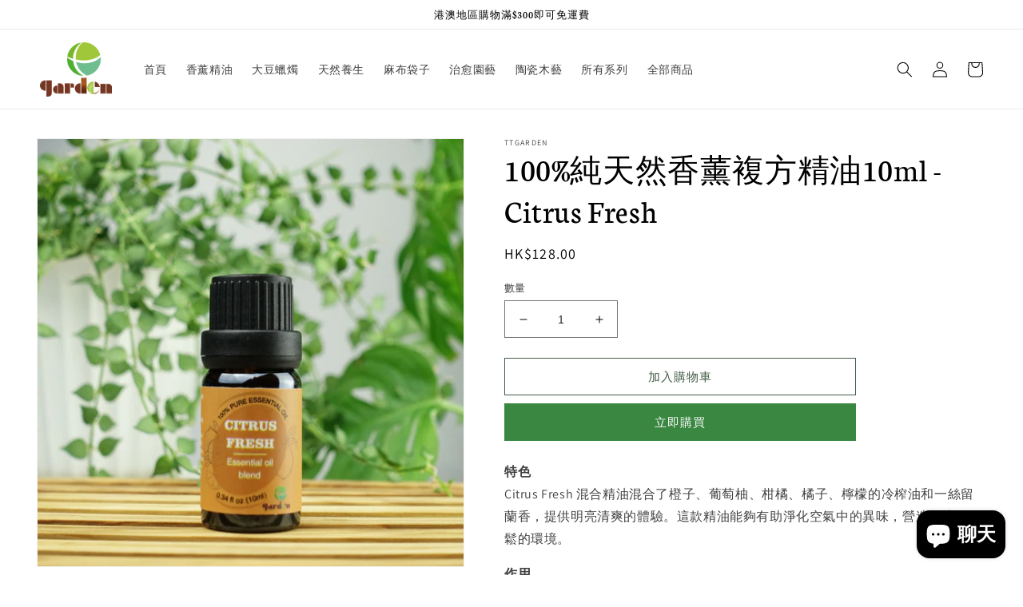

--- FILE ---
content_type: text/html; charset=utf-8
request_url: https://tt-garden.com/zh-mo/products/100-%E7%B4%94%E5%A4%A9%E7%84%B6%E9%A6%99%E8%96%B0%E8%A4%87%E6%96%B9%E7%B2%BE%E6%B2%B910ml-citrus-fresh
body_size: 25092
content:
<!doctype html>
<html class="no-js" lang="zh-TW">
  <head>
    <meta charset="utf-8">
    <meta http-equiv="X-UA-Compatible" content="IE=edge">
    <meta name="viewport" content="width=device-width,initial-scale=1">
    <meta name="theme-color" content="">
    <link rel="canonical" href="https://tt-garden.com/zh-mo/products/100-%e7%b4%94%e5%a4%a9%e7%84%b6%e9%a6%99%e8%96%b0%e8%a4%87%e6%96%b9%e7%b2%be%e6%b2%b910ml-citrus-fresh">
    <link rel="preconnect" href="https://cdn.shopify.com" crossorigin><link rel="icon" type="image/png" href="//tt-garden.com/cdn/shop/files/Untitled-1_b24ec976-2169-435f-9064-f28baf06054b.png?crop=center&height=32&v=1687276542&width=32"><link rel="preconnect" href="https://fonts.shopifycdn.com" crossorigin><title>
      100%純天然香薰複方精油10ml - Citrus Fresh
 &ndash; TT-Garden</title>

    
      <meta name="description" content="特色Citrus Fresh 混合精油混合了橙子、葡萄柚、柑橘、橘子、檸檬的冷榨油和一絲留蘭香，提供明亮清爽的體驗。這款精油能夠有助淨化空氣中的異味，營造舒適、放鬆的環境。作用- 具有抗氧化特性- 淨化空氣的氣味 精油使用注意事項1.    稀釋：TT-Garden售賣的精油全部都是100%純精油不建議直接塗抹於身體肌膚，應以植物油(基底油)調和稀釋後使用2.    即使已經稀釋過，使用前先做皮膚測試，以免過敏。3.    精油不能直接接觸眼睛黏膜與眼球。4.    建議不可任意內服，以免對肝腎造成負擔。5.    檸檬等柑橘果皮類萃取精油具有光敏性，使用後應避免接受陽光照射。6.    嬰幼兒、孕婦、氣喘患者、肝腎病人、癲癇患者、">
    

    

<meta property="og:site_name" content="TT-Garden">
<meta property="og:url" content="https://tt-garden.com/zh-mo/products/100-%e7%b4%94%e5%a4%a9%e7%84%b6%e9%a6%99%e8%96%b0%e8%a4%87%e6%96%b9%e7%b2%be%e6%b2%b910ml-citrus-fresh">
<meta property="og:title" content="100%純天然香薰複方精油10ml - Citrus Fresh">
<meta property="og:type" content="product">
<meta property="og:description" content="特色Citrus Fresh 混合精油混合了橙子、葡萄柚、柑橘、橘子、檸檬的冷榨油和一絲留蘭香，提供明亮清爽的體驗。這款精油能夠有助淨化空氣中的異味，營造舒適、放鬆的環境。作用- 具有抗氧化特性- 淨化空氣的氣味 精油使用注意事項1.    稀釋：TT-Garden售賣的精油全部都是100%純精油不建議直接塗抹於身體肌膚，應以植物油(基底油)調和稀釋後使用2.    即使已經稀釋過，使用前先做皮膚測試，以免過敏。3.    精油不能直接接觸眼睛黏膜與眼球。4.    建議不可任意內服，以免對肝腎造成負擔。5.    檸檬等柑橘果皮類萃取精油具有光敏性，使用後應避免接受陽光照射。6.    嬰幼兒、孕婦、氣喘患者、肝腎病人、癲癇患者、"><meta property="og:image" content="http://tt-garden.com/cdn/shop/files/ttgarden_eo_citrusfresh.png?v=1684146933">
  <meta property="og:image:secure_url" content="https://tt-garden.com/cdn/shop/files/ttgarden_eo_citrusfresh.png?v=1684146933">
  <meta property="og:image:width" content="3648">
  <meta property="og:image:height" content="3648"><meta property="og:price:amount" content="128.00">
  <meta property="og:price:currency" content="HKD"><meta name="twitter:card" content="summary_large_image">
<meta name="twitter:title" content="100%純天然香薰複方精油10ml - Citrus Fresh">
<meta name="twitter:description" content="特色Citrus Fresh 混合精油混合了橙子、葡萄柚、柑橘、橘子、檸檬的冷榨油和一絲留蘭香，提供明亮清爽的體驗。這款精油能夠有助淨化空氣中的異味，營造舒適、放鬆的環境。作用- 具有抗氧化特性- 淨化空氣的氣味 精油使用注意事項1.    稀釋：TT-Garden售賣的精油全部都是100%純精油不建議直接塗抹於身體肌膚，應以植物油(基底油)調和稀釋後使用2.    即使已經稀釋過，使用前先做皮膚測試，以免過敏。3.    精油不能直接接觸眼睛黏膜與眼球。4.    建議不可任意內服，以免對肝腎造成負擔。5.    檸檬等柑橘果皮類萃取精油具有光敏性，使用後應避免接受陽光照射。6.    嬰幼兒、孕婦、氣喘患者、肝腎病人、癲癇患者、">


    <script src="//tt-garden.com/cdn/shop/t/3/assets/global.js?v=149496944046504657681683542040" defer="defer"></script>
    <script>window.performance && window.performance.mark && window.performance.mark('shopify.content_for_header.start');</script><meta id="shopify-digital-wallet" name="shopify-digital-wallet" content="/67453419815/digital_wallets/dialog">
<meta name="shopify-checkout-api-token" content="3aabf2318b89854419474c87f6a324f6">
<meta id="in-context-paypal-metadata" data-shop-id="67453419815" data-venmo-supported="false" data-environment="production" data-locale="en_US" data-paypal-v4="true" data-currency="HKD">
<link rel="alternate" hreflang="x-default" href="https://tt-garden.com/products/100-%E7%B4%94%E5%A4%A9%E7%84%B6%E9%A6%99%E8%96%B0%E8%A4%87%E6%96%B9%E7%B2%BE%E6%B2%B910ml-citrus-fresh">
<link rel="alternate" hreflang="zh-Hant" href="https://tt-garden.com/products/100-%E7%B4%94%E5%A4%A9%E7%84%B6%E9%A6%99%E8%96%B0%E8%A4%87%E6%96%B9%E7%B2%BE%E6%B2%B910ml-citrus-fresh">
<link rel="alternate" hreflang="en" href="https://tt-garden.com/en/products/100-%E7%B4%94%E5%A4%A9%E7%84%B6%E9%A6%99%E8%96%B0%E8%A4%87%E6%96%B9%E7%B2%BE%E6%B2%B910ml-citrus-fresh">
<link rel="alternate" hreflang="zh-Hant-MO" href="https://tt-garden.com/zh-mo/products/100-%E7%B4%94%E5%A4%A9%E7%84%B6%E9%A6%99%E8%96%B0%E8%A4%87%E6%96%B9%E7%B2%BE%E6%B2%B910ml-citrus-fresh">
<link rel="alternate" hreflang="en-MO" href="https://tt-garden.com/en-mo/products/100-%E7%B4%94%E5%A4%A9%E7%84%B6%E9%A6%99%E8%96%B0%E8%A4%87%E6%96%B9%E7%B2%BE%E6%B2%B910ml-citrus-fresh">
<link rel="alternate" hreflang="zh-Hant-HK" href="https://tt-garden.com/products/100-%E7%B4%94%E5%A4%A9%E7%84%B6%E9%A6%99%E8%96%B0%E8%A4%87%E6%96%B9%E7%B2%BE%E6%B2%B910ml-citrus-fresh">
<link rel="alternate" type="application/json+oembed" href="https://tt-garden.com/zh-mo/products/100-%e7%b4%94%e5%a4%a9%e7%84%b6%e9%a6%99%e8%96%b0%e8%a4%87%e6%96%b9%e7%b2%be%e6%b2%b910ml-citrus-fresh.oembed">
<script async="async" src="/checkouts/internal/preloads.js?locale=zh-MO"></script>
<script id="shopify-features" type="application/json">{"accessToken":"3aabf2318b89854419474c87f6a324f6","betas":["rich-media-storefront-analytics"],"domain":"tt-garden.com","predictiveSearch":false,"shopId":67453419815,"locale":"zh-tw"}</script>
<script>var Shopify = Shopify || {};
Shopify.shop = "ttgarden.myshopify.com";
Shopify.locale = "zh-TW";
Shopify.currency = {"active":"HKD","rate":"1.0"};
Shopify.country = "MO";
Shopify.theme = {"name":"Dawn的副本","id":148979843367,"schema_name":"Dawn","schema_version":"7.0.1","theme_store_id":887,"role":"main"};
Shopify.theme.handle = "null";
Shopify.theme.style = {"id":null,"handle":null};
Shopify.cdnHost = "tt-garden.com/cdn";
Shopify.routes = Shopify.routes || {};
Shopify.routes.root = "/zh-mo/";</script>
<script type="module">!function(o){(o.Shopify=o.Shopify||{}).modules=!0}(window);</script>
<script>!function(o){function n(){var o=[];function n(){o.push(Array.prototype.slice.apply(arguments))}return n.q=o,n}var t=o.Shopify=o.Shopify||{};t.loadFeatures=n(),t.autoloadFeatures=n()}(window);</script>
<script id="shop-js-analytics" type="application/json">{"pageType":"product"}</script>
<script defer="defer" async type="module" src="//tt-garden.com/cdn/shopifycloud/shop-js/modules/v2/client.init-shop-cart-sync_D9dVssWa.zh-TW.esm.js"></script>
<script defer="defer" async type="module" src="//tt-garden.com/cdn/shopifycloud/shop-js/modules/v2/chunk.common_OJXd8nZT.esm.js"></script>
<script type="module">
  await import("//tt-garden.com/cdn/shopifycloud/shop-js/modules/v2/client.init-shop-cart-sync_D9dVssWa.zh-TW.esm.js");
await import("//tt-garden.com/cdn/shopifycloud/shop-js/modules/v2/chunk.common_OJXd8nZT.esm.js");

  window.Shopify.SignInWithShop?.initShopCartSync?.({"fedCMEnabled":true,"windoidEnabled":true});

</script>
<script id="__st">var __st={"a":67453419815,"offset":28800,"reqid":"6afff740-f6ef-4e1b-9045-0ba486ec9157-1768736109","pageurl":"tt-garden.com\/zh-mo\/products\/100-%E7%B4%94%E5%A4%A9%E7%84%B6%E9%A6%99%E8%96%B0%E8%A4%87%E6%96%B9%E7%B2%BE%E6%B2%B910ml-citrus-fresh","u":"c9ce1f18183e","p":"product","rtyp":"product","rid":8105158017319};</script>
<script>window.ShopifyPaypalV4VisibilityTracking = true;</script>
<script id="captcha-bootstrap">!function(){'use strict';const t='contact',e='account',n='new_comment',o=[[t,t],['blogs',n],['comments',n],[t,'customer']],c=[[e,'customer_login'],[e,'guest_login'],[e,'recover_customer_password'],[e,'create_customer']],r=t=>t.map((([t,e])=>`form[action*='/${t}']:not([data-nocaptcha='true']) input[name='form_type'][value='${e}']`)).join(','),a=t=>()=>t?[...document.querySelectorAll(t)].map((t=>t.form)):[];function s(){const t=[...o],e=r(t);return a(e)}const i='password',u='form_key',d=['recaptcha-v3-token','g-recaptcha-response','h-captcha-response',i],f=()=>{try{return window.sessionStorage}catch{return}},m='__shopify_v',_=t=>t.elements[u];function p(t,e,n=!1){try{const o=window.sessionStorage,c=JSON.parse(o.getItem(e)),{data:r}=function(t){const{data:e,action:n}=t;return t[m]||n?{data:e,action:n}:{data:t,action:n}}(c);for(const[e,n]of Object.entries(r))t.elements[e]&&(t.elements[e].value=n);n&&o.removeItem(e)}catch(o){console.error('form repopulation failed',{error:o})}}const l='form_type',E='cptcha';function T(t){t.dataset[E]=!0}const w=window,h=w.document,L='Shopify',v='ce_forms',y='captcha';let A=!1;((t,e)=>{const n=(g='f06e6c50-85a8-45c8-87d0-21a2b65856fe',I='https://cdn.shopify.com/shopifycloud/storefront-forms-hcaptcha/ce_storefront_forms_captcha_hcaptcha.v1.5.2.iife.js',D={infoText:'已受到 hCaptcha 保護',privacyText:'隱私',termsText:'條款'},(t,e,n)=>{const o=w[L][v],c=o.bindForm;if(c)return c(t,g,e,D).then(n);var r;o.q.push([[t,g,e,D],n]),r=I,A||(h.body.append(Object.assign(h.createElement('script'),{id:'captcha-provider',async:!0,src:r})),A=!0)});var g,I,D;w[L]=w[L]||{},w[L][v]=w[L][v]||{},w[L][v].q=[],w[L][y]=w[L][y]||{},w[L][y].protect=function(t,e){n(t,void 0,e),T(t)},Object.freeze(w[L][y]),function(t,e,n,w,h,L){const[v,y,A,g]=function(t,e,n){const i=e?o:[],u=t?c:[],d=[...i,...u],f=r(d),m=r(i),_=r(d.filter((([t,e])=>n.includes(e))));return[a(f),a(m),a(_),s()]}(w,h,L),I=t=>{const e=t.target;return e instanceof HTMLFormElement?e:e&&e.form},D=t=>v().includes(t);t.addEventListener('submit',(t=>{const e=I(t);if(!e)return;const n=D(e)&&!e.dataset.hcaptchaBound&&!e.dataset.recaptchaBound,o=_(e),c=g().includes(e)&&(!o||!o.value);(n||c)&&t.preventDefault(),c&&!n&&(function(t){try{if(!f())return;!function(t){const e=f();if(!e)return;const n=_(t);if(!n)return;const o=n.value;o&&e.removeItem(o)}(t);const e=Array.from(Array(32),(()=>Math.random().toString(36)[2])).join('');!function(t,e){_(t)||t.append(Object.assign(document.createElement('input'),{type:'hidden',name:u})),t.elements[u].value=e}(t,e),function(t,e){const n=f();if(!n)return;const o=[...t.querySelectorAll(`input[type='${i}']`)].map((({name:t})=>t)),c=[...d,...o],r={};for(const[a,s]of new FormData(t).entries())c.includes(a)||(r[a]=s);n.setItem(e,JSON.stringify({[m]:1,action:t.action,data:r}))}(t,e)}catch(e){console.error('failed to persist form',e)}}(e),e.submit())}));const S=(t,e)=>{t&&!t.dataset[E]&&(n(t,e.some((e=>e===t))),T(t))};for(const o of['focusin','change'])t.addEventListener(o,(t=>{const e=I(t);D(e)&&S(e,y())}));const B=e.get('form_key'),M=e.get(l),P=B&&M;t.addEventListener('DOMContentLoaded',(()=>{const t=y();if(P)for(const e of t)e.elements[l].value===M&&p(e,B);[...new Set([...A(),...v().filter((t=>'true'===t.dataset.shopifyCaptcha))])].forEach((e=>S(e,t)))}))}(h,new URLSearchParams(w.location.search),n,t,e,['guest_login'])})(!0,!0)}();</script>
<script integrity="sha256-4kQ18oKyAcykRKYeNunJcIwy7WH5gtpwJnB7kiuLZ1E=" data-source-attribution="shopify.loadfeatures" defer="defer" src="//tt-garden.com/cdn/shopifycloud/storefront/assets/storefront/load_feature-a0a9edcb.js" crossorigin="anonymous"></script>
<script data-source-attribution="shopify.dynamic_checkout.dynamic.init">var Shopify=Shopify||{};Shopify.PaymentButton=Shopify.PaymentButton||{isStorefrontPortableWallets:!0,init:function(){window.Shopify.PaymentButton.init=function(){};var t=document.createElement("script");t.src="https://tt-garden.com/cdn/shopifycloud/portable-wallets/latest/portable-wallets.zh-tw.js",t.type="module",document.head.appendChild(t)}};
</script>
<script data-source-attribution="shopify.dynamic_checkout.buyer_consent">
  function portableWalletsHideBuyerConsent(e){var t=document.getElementById("shopify-buyer-consent"),n=document.getElementById("shopify-subscription-policy-button");t&&n&&(t.classList.add("hidden"),t.setAttribute("aria-hidden","true"),n.removeEventListener("click",e))}function portableWalletsShowBuyerConsent(e){var t=document.getElementById("shopify-buyer-consent"),n=document.getElementById("shopify-subscription-policy-button");t&&n&&(t.classList.remove("hidden"),t.removeAttribute("aria-hidden"),n.addEventListener("click",e))}window.Shopify?.PaymentButton&&(window.Shopify.PaymentButton.hideBuyerConsent=portableWalletsHideBuyerConsent,window.Shopify.PaymentButton.showBuyerConsent=portableWalletsShowBuyerConsent);
</script>
<script>
  function portableWalletsCleanup(e){e&&e.src&&console.error("Failed to load portable wallets script "+e.src);var t=document.querySelectorAll("shopify-accelerated-checkout .shopify-payment-button__skeleton, shopify-accelerated-checkout-cart .wallet-cart-button__skeleton"),e=document.getElementById("shopify-buyer-consent");for(let e=0;e<t.length;e++)t[e].remove();e&&e.remove()}function portableWalletsNotLoadedAsModule(e){e instanceof ErrorEvent&&"string"==typeof e.message&&e.message.includes("import.meta")&&"string"==typeof e.filename&&e.filename.includes("portable-wallets")&&(window.removeEventListener("error",portableWalletsNotLoadedAsModule),window.Shopify.PaymentButton.failedToLoad=e,"loading"===document.readyState?document.addEventListener("DOMContentLoaded",window.Shopify.PaymentButton.init):window.Shopify.PaymentButton.init())}window.addEventListener("error",portableWalletsNotLoadedAsModule);
</script>

<script type="module" src="https://tt-garden.com/cdn/shopifycloud/portable-wallets/latest/portable-wallets.zh-tw.js" onError="portableWalletsCleanup(this)" crossorigin="anonymous"></script>
<script nomodule>
  document.addEventListener("DOMContentLoaded", portableWalletsCleanup);
</script>

<link id="shopify-accelerated-checkout-styles" rel="stylesheet" media="screen" href="https://tt-garden.com/cdn/shopifycloud/portable-wallets/latest/accelerated-checkout-backwards-compat.css" crossorigin="anonymous">
<style id="shopify-accelerated-checkout-cart">
        #shopify-buyer-consent {
  margin-top: 1em;
  display: inline-block;
  width: 100%;
}

#shopify-buyer-consent.hidden {
  display: none;
}

#shopify-subscription-policy-button {
  background: none;
  border: none;
  padding: 0;
  text-decoration: underline;
  font-size: inherit;
  cursor: pointer;
}

#shopify-subscription-policy-button::before {
  box-shadow: none;
}

      </style>
<script id="sections-script" data-sections="header,footer" defer="defer" src="//tt-garden.com/cdn/shop/t/3/compiled_assets/scripts.js?v=310"></script>
<script>window.performance && window.performance.mark && window.performance.mark('shopify.content_for_header.end');</script>


    <style data-shopify>
      @font-face {
  font-family: Assistant;
  font-weight: 400;
  font-style: normal;
  font-display: swap;
  src: url("//tt-garden.com/cdn/fonts/assistant/assistant_n4.9120912a469cad1cc292572851508ca49d12e768.woff2") format("woff2"),
       url("//tt-garden.com/cdn/fonts/assistant/assistant_n4.6e9875ce64e0fefcd3f4446b7ec9036b3ddd2985.woff") format("woff");
}

      @font-face {
  font-family: Assistant;
  font-weight: 700;
  font-style: normal;
  font-display: swap;
  src: url("//tt-garden.com/cdn/fonts/assistant/assistant_n7.bf44452348ec8b8efa3aa3068825305886b1c83c.woff2") format("woff2"),
       url("//tt-garden.com/cdn/fonts/assistant/assistant_n7.0c887fee83f6b3bda822f1150b912c72da0f7b64.woff") format("woff");
}

      
      
      @font-face {
  font-family: Neuton;
  font-weight: 400;
  font-style: normal;
  font-display: swap;
  src: url("//tt-garden.com/cdn/fonts/neuton/neuton_n4.375534939e0d75eb7be219a00714c316e8c6d84b.woff2") format("woff2"),
       url("//tt-garden.com/cdn/fonts/neuton/neuton_n4.4a417fae2ecc90d39247e4e348f63f3b8a758fe5.woff") format("woff");
}


      :root {
        --font-body-family: Assistant, sans-serif;
        --font-body-style: normal;
        --font-body-weight: 400;
        --font-body-weight-bold: 700;

        --font-heading-family: Neuton, serif;
        --font-heading-style: normal;
        --font-heading-weight: 400;

        --font-body-scale: 1.0;
        --font-heading-scale: 1.0;

        --color-base-text: 0, 0, 0;
        --color-shadow: 0, 0, 0;
        --color-base-background-1: 255, 255, 255;
        --color-base-background-2: 243, 243, 243;
        --color-base-solid-button-labels: 250, 250, 250;
        --color-base-outline-button-labels: 67, 92, 70;
        --color-base-accent-1: 58, 135, 66;
        --color-base-accent-2: 118, 61, 71;
        --payment-terms-background-color: #ffffff;

        --gradient-base-background-1: #ffffff;
        --gradient-base-background-2: #f3f3f3;
        --gradient-base-accent-1: #3a8742;
        --gradient-base-accent-2: #763d47;

        --media-padding: px;
        --media-border-opacity: 0.05;
        --media-border-width: 1px;
        --media-radius: 0px;
        --media-shadow-opacity: 0.0;
        --media-shadow-horizontal-offset: 0px;
        --media-shadow-vertical-offset: 4px;
        --media-shadow-blur-radius: 5px;
        --media-shadow-visible: 0;

        --page-width: 130rem;
        --page-width-margin: 0rem;

        --product-card-image-padding: 0.0rem;
        --product-card-corner-radius: 0.0rem;
        --product-card-text-alignment: left;
        --product-card-border-width: 0.0rem;
        --product-card-border-opacity: 0.1;
        --product-card-shadow-opacity: 0.0;
        --product-card-shadow-visible: 0;
        --product-card-shadow-horizontal-offset: 0.0rem;
        --product-card-shadow-vertical-offset: 0.4rem;
        --product-card-shadow-blur-radius: 0.5rem;

        --collection-card-image-padding: 0.0rem;
        --collection-card-corner-radius: 0.0rem;
        --collection-card-text-alignment: left;
        --collection-card-border-width: 0.0rem;
        --collection-card-border-opacity: 0.1;
        --collection-card-shadow-opacity: 0.0;
        --collection-card-shadow-visible: 0;
        --collection-card-shadow-horizontal-offset: 0.0rem;
        --collection-card-shadow-vertical-offset: 0.4rem;
        --collection-card-shadow-blur-radius: 0.5rem;

        --blog-card-image-padding: 0.0rem;
        --blog-card-corner-radius: 0.0rem;
        --blog-card-text-alignment: left;
        --blog-card-border-width: 0.0rem;
        --blog-card-border-opacity: 0.1;
        --blog-card-shadow-opacity: 0.0;
        --blog-card-shadow-visible: 0;
        --blog-card-shadow-horizontal-offset: 0.0rem;
        --blog-card-shadow-vertical-offset: 0.4rem;
        --blog-card-shadow-blur-radius: 0.5rem;

        --badge-corner-radius: 4.0rem;

        --popup-border-width: 1px;
        --popup-border-opacity: 0.1;
        --popup-corner-radius: 0px;
        --popup-shadow-opacity: 0.0;
        --popup-shadow-horizontal-offset: 0px;
        --popup-shadow-vertical-offset: 4px;
        --popup-shadow-blur-radius: 5px;

        --drawer-border-width: 1px;
        --drawer-border-opacity: 0.1;
        --drawer-shadow-opacity: 0.0;
        --drawer-shadow-horizontal-offset: 0px;
        --drawer-shadow-vertical-offset: 4px;
        --drawer-shadow-blur-radius: 5px;

        --spacing-sections-desktop: 0px;
        --spacing-sections-mobile: 0px;

        --grid-desktop-vertical-spacing: 8px;
        --grid-desktop-horizontal-spacing: 8px;
        --grid-mobile-vertical-spacing: 4px;
        --grid-mobile-horizontal-spacing: 4px;

        --text-boxes-border-opacity: 0.1;
        --text-boxes-border-width: 0px;
        --text-boxes-radius: 0px;
        --text-boxes-shadow-opacity: 0.0;
        --text-boxes-shadow-visible: 0;
        --text-boxes-shadow-horizontal-offset: 0px;
        --text-boxes-shadow-vertical-offset: 4px;
        --text-boxes-shadow-blur-radius: 5px;

        --buttons-radius: 0px;
        --buttons-radius-outset: 0px;
        --buttons-border-width: 1px;
        --buttons-border-opacity: 1.0;
        --buttons-shadow-opacity: 0.0;
        --buttons-shadow-visible: 0;
        --buttons-shadow-horizontal-offset: 0px;
        --buttons-shadow-vertical-offset: 4px;
        --buttons-shadow-blur-radius: 5px;
        --buttons-border-offset: 0px;

        --inputs-radius: 0px;
        --inputs-border-width: 1px;
        --inputs-border-opacity: 0.55;
        --inputs-shadow-opacity: 0.0;
        --inputs-shadow-horizontal-offset: 0px;
        --inputs-margin-offset: 0px;
        --inputs-shadow-vertical-offset: 4px;
        --inputs-shadow-blur-radius: 5px;
        --inputs-radius-outset: 0px;

        --variant-pills-radius: 40px;
        --variant-pills-border-width: 1px;
        --variant-pills-border-opacity: 0.55;
        --variant-pills-shadow-opacity: 0.0;
        --variant-pills-shadow-horizontal-offset: 0px;
        --variant-pills-shadow-vertical-offset: 4px;
        --variant-pills-shadow-blur-radius: 5px;
      }

      *,
      *::before,
      *::after {
        box-sizing: inherit;
      }

      html {
        box-sizing: border-box;
        font-size: calc(var(--font-body-scale) * 62.5%);
        height: 100%;
      }

      body {
        display: grid;
        grid-template-rows: auto auto 1fr auto;
        grid-template-columns: 100%;
        min-height: 100%;
        margin: 0;
        font-size: 1.5rem;
        letter-spacing: 0.06rem;
        line-height: calc(1 + 0.8 / var(--font-body-scale));
        font-family: var(--font-body-family);
        font-style: var(--font-body-style);
        font-weight: var(--font-body-weight);
      }

      @media screen and (min-width: 750px) {
        body {
          font-size: 1.6rem;
        }
      }
    </style>

    <link href="//tt-garden.com/cdn/shop/t/3/assets/base.css?v=88290808517547527771683542040" rel="stylesheet" type="text/css" media="all" />
<link rel="preload" as="font" href="//tt-garden.com/cdn/fonts/assistant/assistant_n4.9120912a469cad1cc292572851508ca49d12e768.woff2" type="font/woff2" crossorigin><link rel="preload" as="font" href="//tt-garden.com/cdn/fonts/neuton/neuton_n4.375534939e0d75eb7be219a00714c316e8c6d84b.woff2" type="font/woff2" crossorigin><link rel="stylesheet" href="//tt-garden.com/cdn/shop/t/3/assets/component-predictive-search.css?v=83512081251802922551683542040" media="print" onload="this.media='all'"><script>document.documentElement.className = document.documentElement.className.replace('no-js', 'js');
    if (Shopify.designMode) {
      document.documentElement.classList.add('shopify-design-mode');
    }
    </script>
  <script src="https://cdn.shopify.com/extensions/7bc9bb47-adfa-4267-963e-cadee5096caf/inbox-1252/assets/inbox-chat-loader.js" type="text/javascript" defer="defer"></script>
<link href="https://monorail-edge.shopifysvc.com" rel="dns-prefetch">
<script>(function(){if ("sendBeacon" in navigator && "performance" in window) {try {var session_token_from_headers = performance.getEntriesByType('navigation')[0].serverTiming.find(x => x.name == '_s').description;} catch {var session_token_from_headers = undefined;}var session_cookie_matches = document.cookie.match(/_shopify_s=([^;]*)/);var session_token_from_cookie = session_cookie_matches && session_cookie_matches.length === 2 ? session_cookie_matches[1] : "";var session_token = session_token_from_headers || session_token_from_cookie || "";function handle_abandonment_event(e) {var entries = performance.getEntries().filter(function(entry) {return /monorail-edge.shopifysvc.com/.test(entry.name);});if (!window.abandonment_tracked && entries.length === 0) {window.abandonment_tracked = true;var currentMs = Date.now();var navigation_start = performance.timing.navigationStart;var payload = {shop_id: 67453419815,url: window.location.href,navigation_start,duration: currentMs - navigation_start,session_token,page_type: "product"};window.navigator.sendBeacon("https://monorail-edge.shopifysvc.com/v1/produce", JSON.stringify({schema_id: "online_store_buyer_site_abandonment/1.1",payload: payload,metadata: {event_created_at_ms: currentMs,event_sent_at_ms: currentMs}}));}}window.addEventListener('pagehide', handle_abandonment_event);}}());</script>
<script id="web-pixels-manager-setup">(function e(e,d,r,n,o){if(void 0===o&&(o={}),!Boolean(null===(a=null===(i=window.Shopify)||void 0===i?void 0:i.analytics)||void 0===a?void 0:a.replayQueue)){var i,a;window.Shopify=window.Shopify||{};var t=window.Shopify;t.analytics=t.analytics||{};var s=t.analytics;s.replayQueue=[],s.publish=function(e,d,r){return s.replayQueue.push([e,d,r]),!0};try{self.performance.mark("wpm:start")}catch(e){}var l=function(){var e={modern:/Edge?\/(1{2}[4-9]|1[2-9]\d|[2-9]\d{2}|\d{4,})\.\d+(\.\d+|)|Firefox\/(1{2}[4-9]|1[2-9]\d|[2-9]\d{2}|\d{4,})\.\d+(\.\d+|)|Chrom(ium|e)\/(9{2}|\d{3,})\.\d+(\.\d+|)|(Maci|X1{2}).+ Version\/(15\.\d+|(1[6-9]|[2-9]\d|\d{3,})\.\d+)([,.]\d+|)( \(\w+\)|)( Mobile\/\w+|) Safari\/|Chrome.+OPR\/(9{2}|\d{3,})\.\d+\.\d+|(CPU[ +]OS|iPhone[ +]OS|CPU[ +]iPhone|CPU IPhone OS|CPU iPad OS)[ +]+(15[._]\d+|(1[6-9]|[2-9]\d|\d{3,})[._]\d+)([._]\d+|)|Android:?[ /-](13[3-9]|1[4-9]\d|[2-9]\d{2}|\d{4,})(\.\d+|)(\.\d+|)|Android.+Firefox\/(13[5-9]|1[4-9]\d|[2-9]\d{2}|\d{4,})\.\d+(\.\d+|)|Android.+Chrom(ium|e)\/(13[3-9]|1[4-9]\d|[2-9]\d{2}|\d{4,})\.\d+(\.\d+|)|SamsungBrowser\/([2-9]\d|\d{3,})\.\d+/,legacy:/Edge?\/(1[6-9]|[2-9]\d|\d{3,})\.\d+(\.\d+|)|Firefox\/(5[4-9]|[6-9]\d|\d{3,})\.\d+(\.\d+|)|Chrom(ium|e)\/(5[1-9]|[6-9]\d|\d{3,})\.\d+(\.\d+|)([\d.]+$|.*Safari\/(?![\d.]+ Edge\/[\d.]+$))|(Maci|X1{2}).+ Version\/(10\.\d+|(1[1-9]|[2-9]\d|\d{3,})\.\d+)([,.]\d+|)( \(\w+\)|)( Mobile\/\w+|) Safari\/|Chrome.+OPR\/(3[89]|[4-9]\d|\d{3,})\.\d+\.\d+|(CPU[ +]OS|iPhone[ +]OS|CPU[ +]iPhone|CPU IPhone OS|CPU iPad OS)[ +]+(10[._]\d+|(1[1-9]|[2-9]\d|\d{3,})[._]\d+)([._]\d+|)|Android:?[ /-](13[3-9]|1[4-9]\d|[2-9]\d{2}|\d{4,})(\.\d+|)(\.\d+|)|Mobile Safari.+OPR\/([89]\d|\d{3,})\.\d+\.\d+|Android.+Firefox\/(13[5-9]|1[4-9]\d|[2-9]\d{2}|\d{4,})\.\d+(\.\d+|)|Android.+Chrom(ium|e)\/(13[3-9]|1[4-9]\d|[2-9]\d{2}|\d{4,})\.\d+(\.\d+|)|Android.+(UC? ?Browser|UCWEB|U3)[ /]?(15\.([5-9]|\d{2,})|(1[6-9]|[2-9]\d|\d{3,})\.\d+)\.\d+|SamsungBrowser\/(5\.\d+|([6-9]|\d{2,})\.\d+)|Android.+MQ{2}Browser\/(14(\.(9|\d{2,})|)|(1[5-9]|[2-9]\d|\d{3,})(\.\d+|))(\.\d+|)|K[Aa][Ii]OS\/(3\.\d+|([4-9]|\d{2,})\.\d+)(\.\d+|)/},d=e.modern,r=e.legacy,n=navigator.userAgent;return n.match(d)?"modern":n.match(r)?"legacy":"unknown"}(),u="modern"===l?"modern":"legacy",c=(null!=n?n:{modern:"",legacy:""})[u],f=function(e){return[e.baseUrl,"/wpm","/b",e.hashVersion,"modern"===e.buildTarget?"m":"l",".js"].join("")}({baseUrl:d,hashVersion:r,buildTarget:u}),m=function(e){var d=e.version,r=e.bundleTarget,n=e.surface,o=e.pageUrl,i=e.monorailEndpoint;return{emit:function(e){var a=e.status,t=e.errorMsg,s=(new Date).getTime(),l=JSON.stringify({metadata:{event_sent_at_ms:s},events:[{schema_id:"web_pixels_manager_load/3.1",payload:{version:d,bundle_target:r,page_url:o,status:a,surface:n,error_msg:t},metadata:{event_created_at_ms:s}}]});if(!i)return console&&console.warn&&console.warn("[Web Pixels Manager] No Monorail endpoint provided, skipping logging."),!1;try{return self.navigator.sendBeacon.bind(self.navigator)(i,l)}catch(e){}var u=new XMLHttpRequest;try{return u.open("POST",i,!0),u.setRequestHeader("Content-Type","text/plain"),u.send(l),!0}catch(e){return console&&console.warn&&console.warn("[Web Pixels Manager] Got an unhandled error while logging to Monorail."),!1}}}}({version:r,bundleTarget:l,surface:e.surface,pageUrl:self.location.href,monorailEndpoint:e.monorailEndpoint});try{o.browserTarget=l,function(e){var d=e.src,r=e.async,n=void 0===r||r,o=e.onload,i=e.onerror,a=e.sri,t=e.scriptDataAttributes,s=void 0===t?{}:t,l=document.createElement("script"),u=document.querySelector("head"),c=document.querySelector("body");if(l.async=n,l.src=d,a&&(l.integrity=a,l.crossOrigin="anonymous"),s)for(var f in s)if(Object.prototype.hasOwnProperty.call(s,f))try{l.dataset[f]=s[f]}catch(e){}if(o&&l.addEventListener("load",o),i&&l.addEventListener("error",i),u)u.appendChild(l);else{if(!c)throw new Error("Did not find a head or body element to append the script");c.appendChild(l)}}({src:f,async:!0,onload:function(){if(!function(){var e,d;return Boolean(null===(d=null===(e=window.Shopify)||void 0===e?void 0:e.analytics)||void 0===d?void 0:d.initialized)}()){var d=window.webPixelsManager.init(e)||void 0;if(d){var r=window.Shopify.analytics;r.replayQueue.forEach((function(e){var r=e[0],n=e[1],o=e[2];d.publishCustomEvent(r,n,o)})),r.replayQueue=[],r.publish=d.publishCustomEvent,r.visitor=d.visitor,r.initialized=!0}}},onerror:function(){return m.emit({status:"failed",errorMsg:"".concat(f," has failed to load")})},sri:function(e){var d=/^sha384-[A-Za-z0-9+/=]+$/;return"string"==typeof e&&d.test(e)}(c)?c:"",scriptDataAttributes:o}),m.emit({status:"loading"})}catch(e){m.emit({status:"failed",errorMsg:(null==e?void 0:e.message)||"Unknown error"})}}})({shopId: 67453419815,storefrontBaseUrl: "https://tt-garden.com",extensionsBaseUrl: "https://extensions.shopifycdn.com/cdn/shopifycloud/web-pixels-manager",monorailEndpoint: "https://monorail-edge.shopifysvc.com/unstable/produce_batch",surface: "storefront-renderer",enabledBetaFlags: ["2dca8a86"],webPixelsConfigList: [{"id":"shopify-app-pixel","configuration":"{}","eventPayloadVersion":"v1","runtimeContext":"STRICT","scriptVersion":"0450","apiClientId":"shopify-pixel","type":"APP","privacyPurposes":["ANALYTICS","MARKETING"]},{"id":"shopify-custom-pixel","eventPayloadVersion":"v1","runtimeContext":"LAX","scriptVersion":"0450","apiClientId":"shopify-pixel","type":"CUSTOM","privacyPurposes":["ANALYTICS","MARKETING"]}],isMerchantRequest: false,initData: {"shop":{"name":"TT-Garden","paymentSettings":{"currencyCode":"HKD"},"myshopifyDomain":"ttgarden.myshopify.com","countryCode":"HK","storefrontUrl":"https:\/\/tt-garden.com\/zh-mo"},"customer":null,"cart":null,"checkout":null,"productVariants":[{"price":{"amount":128.0,"currencyCode":"HKD"},"product":{"title":"100%純天然香薰複方精油10ml - Citrus Fresh","vendor":"ttgarden","id":"8105158017319","untranslatedTitle":"100%純天然香薰複方精油10ml - Citrus Fresh","url":"\/zh-mo\/products\/100-%E7%B4%94%E5%A4%A9%E7%84%B6%E9%A6%99%E8%96%B0%E8%A4%87%E6%96%B9%E7%B2%BE%E6%B2%B910ml-citrus-fresh","type":"100%純天然香薰複方精油10ml"},"id":"44373276918055","image":{"src":"\/\/tt-garden.com\/cdn\/shop\/files\/ttgarden_eo_citrusfresh.png?v=1684146933"},"sku":"","title":"Default Title","untranslatedTitle":"Default Title"}],"purchasingCompany":null},},"https://tt-garden.com/cdn","fcfee988w5aeb613cpc8e4bc33m6693e112",{"modern":"","legacy":""},{"shopId":"67453419815","storefrontBaseUrl":"https:\/\/tt-garden.com","extensionBaseUrl":"https:\/\/extensions.shopifycdn.com\/cdn\/shopifycloud\/web-pixels-manager","surface":"storefront-renderer","enabledBetaFlags":"[\"2dca8a86\"]","isMerchantRequest":"false","hashVersion":"fcfee988w5aeb613cpc8e4bc33m6693e112","publish":"custom","events":"[[\"page_viewed\",{}],[\"product_viewed\",{\"productVariant\":{\"price\":{\"amount\":128.0,\"currencyCode\":\"HKD\"},\"product\":{\"title\":\"100%純天然香薰複方精油10ml - Citrus Fresh\",\"vendor\":\"ttgarden\",\"id\":\"8105158017319\",\"untranslatedTitle\":\"100%純天然香薰複方精油10ml - Citrus Fresh\",\"url\":\"\/zh-mo\/products\/100-%E7%B4%94%E5%A4%A9%E7%84%B6%E9%A6%99%E8%96%B0%E8%A4%87%E6%96%B9%E7%B2%BE%E6%B2%B910ml-citrus-fresh\",\"type\":\"100%純天然香薰複方精油10ml\"},\"id\":\"44373276918055\",\"image\":{\"src\":\"\/\/tt-garden.com\/cdn\/shop\/files\/ttgarden_eo_citrusfresh.png?v=1684146933\"},\"sku\":\"\",\"title\":\"Default Title\",\"untranslatedTitle\":\"Default Title\"}}]]"});</script><script>
  window.ShopifyAnalytics = window.ShopifyAnalytics || {};
  window.ShopifyAnalytics.meta = window.ShopifyAnalytics.meta || {};
  window.ShopifyAnalytics.meta.currency = 'HKD';
  var meta = {"product":{"id":8105158017319,"gid":"gid:\/\/shopify\/Product\/8105158017319","vendor":"ttgarden","type":"100%純天然香薰複方精油10ml","handle":"100-純天然香薰複方精油10ml-citrus-fresh","variants":[{"id":44373276918055,"price":12800,"name":"100%純天然香薰複方精油10ml - Citrus Fresh","public_title":null,"sku":""}],"remote":false},"page":{"pageType":"product","resourceType":"product","resourceId":8105158017319,"requestId":"6afff740-f6ef-4e1b-9045-0ba486ec9157-1768736109"}};
  for (var attr in meta) {
    window.ShopifyAnalytics.meta[attr] = meta[attr];
  }
</script>
<script class="analytics">
  (function () {
    var customDocumentWrite = function(content) {
      var jquery = null;

      if (window.jQuery) {
        jquery = window.jQuery;
      } else if (window.Checkout && window.Checkout.$) {
        jquery = window.Checkout.$;
      }

      if (jquery) {
        jquery('body').append(content);
      }
    };

    var hasLoggedConversion = function(token) {
      if (token) {
        return document.cookie.indexOf('loggedConversion=' + token) !== -1;
      }
      return false;
    }

    var setCookieIfConversion = function(token) {
      if (token) {
        var twoMonthsFromNow = new Date(Date.now());
        twoMonthsFromNow.setMonth(twoMonthsFromNow.getMonth() + 2);

        document.cookie = 'loggedConversion=' + token + '; expires=' + twoMonthsFromNow;
      }
    }

    var trekkie = window.ShopifyAnalytics.lib = window.trekkie = window.trekkie || [];
    if (trekkie.integrations) {
      return;
    }
    trekkie.methods = [
      'identify',
      'page',
      'ready',
      'track',
      'trackForm',
      'trackLink'
    ];
    trekkie.factory = function(method) {
      return function() {
        var args = Array.prototype.slice.call(arguments);
        args.unshift(method);
        trekkie.push(args);
        return trekkie;
      };
    };
    for (var i = 0; i < trekkie.methods.length; i++) {
      var key = trekkie.methods[i];
      trekkie[key] = trekkie.factory(key);
    }
    trekkie.load = function(config) {
      trekkie.config = config || {};
      trekkie.config.initialDocumentCookie = document.cookie;
      var first = document.getElementsByTagName('script')[0];
      var script = document.createElement('script');
      script.type = 'text/javascript';
      script.onerror = function(e) {
        var scriptFallback = document.createElement('script');
        scriptFallback.type = 'text/javascript';
        scriptFallback.onerror = function(error) {
                var Monorail = {
      produce: function produce(monorailDomain, schemaId, payload) {
        var currentMs = new Date().getTime();
        var event = {
          schema_id: schemaId,
          payload: payload,
          metadata: {
            event_created_at_ms: currentMs,
            event_sent_at_ms: currentMs
          }
        };
        return Monorail.sendRequest("https://" + monorailDomain + "/v1/produce", JSON.stringify(event));
      },
      sendRequest: function sendRequest(endpointUrl, payload) {
        // Try the sendBeacon API
        if (window && window.navigator && typeof window.navigator.sendBeacon === 'function' && typeof window.Blob === 'function' && !Monorail.isIos12()) {
          var blobData = new window.Blob([payload], {
            type: 'text/plain'
          });

          if (window.navigator.sendBeacon(endpointUrl, blobData)) {
            return true;
          } // sendBeacon was not successful

        } // XHR beacon

        var xhr = new XMLHttpRequest();

        try {
          xhr.open('POST', endpointUrl);
          xhr.setRequestHeader('Content-Type', 'text/plain');
          xhr.send(payload);
        } catch (e) {
          console.log(e);
        }

        return false;
      },
      isIos12: function isIos12() {
        return window.navigator.userAgent.lastIndexOf('iPhone; CPU iPhone OS 12_') !== -1 || window.navigator.userAgent.lastIndexOf('iPad; CPU OS 12_') !== -1;
      }
    };
    Monorail.produce('monorail-edge.shopifysvc.com',
      'trekkie_storefront_load_errors/1.1',
      {shop_id: 67453419815,
      theme_id: 148979843367,
      app_name: "storefront",
      context_url: window.location.href,
      source_url: "//tt-garden.com/cdn/s/trekkie.storefront.cd680fe47e6c39ca5d5df5f0a32d569bc48c0f27.min.js"});

        };
        scriptFallback.async = true;
        scriptFallback.src = '//tt-garden.com/cdn/s/trekkie.storefront.cd680fe47e6c39ca5d5df5f0a32d569bc48c0f27.min.js';
        first.parentNode.insertBefore(scriptFallback, first);
      };
      script.async = true;
      script.src = '//tt-garden.com/cdn/s/trekkie.storefront.cd680fe47e6c39ca5d5df5f0a32d569bc48c0f27.min.js';
      first.parentNode.insertBefore(script, first);
    };
    trekkie.load(
      {"Trekkie":{"appName":"storefront","development":false,"defaultAttributes":{"shopId":67453419815,"isMerchantRequest":null,"themeId":148979843367,"themeCityHash":"2177949784771466556","contentLanguage":"zh-TW","currency":"HKD","eventMetadataId":"8aadbc16-4c25-49d0-94c9-e508f6efd095"},"isServerSideCookieWritingEnabled":true,"monorailRegion":"shop_domain","enabledBetaFlags":["65f19447"]},"Session Attribution":{},"S2S":{"facebookCapiEnabled":false,"source":"trekkie-storefront-renderer","apiClientId":580111}}
    );

    var loaded = false;
    trekkie.ready(function() {
      if (loaded) return;
      loaded = true;

      window.ShopifyAnalytics.lib = window.trekkie;

      var originalDocumentWrite = document.write;
      document.write = customDocumentWrite;
      try { window.ShopifyAnalytics.merchantGoogleAnalytics.call(this); } catch(error) {};
      document.write = originalDocumentWrite;

      window.ShopifyAnalytics.lib.page(null,{"pageType":"product","resourceType":"product","resourceId":8105158017319,"requestId":"6afff740-f6ef-4e1b-9045-0ba486ec9157-1768736109","shopifyEmitted":true});

      var match = window.location.pathname.match(/checkouts\/(.+)\/(thank_you|post_purchase)/)
      var token = match? match[1]: undefined;
      if (!hasLoggedConversion(token)) {
        setCookieIfConversion(token);
        window.ShopifyAnalytics.lib.track("Viewed Product",{"currency":"HKD","variantId":44373276918055,"productId":8105158017319,"productGid":"gid:\/\/shopify\/Product\/8105158017319","name":"100%純天然香薰複方精油10ml - Citrus Fresh","price":"128.00","sku":"","brand":"ttgarden","variant":null,"category":"100%純天然香薰複方精油10ml","nonInteraction":true,"remote":false},undefined,undefined,{"shopifyEmitted":true});
      window.ShopifyAnalytics.lib.track("monorail:\/\/trekkie_storefront_viewed_product\/1.1",{"currency":"HKD","variantId":44373276918055,"productId":8105158017319,"productGid":"gid:\/\/shopify\/Product\/8105158017319","name":"100%純天然香薰複方精油10ml - Citrus Fresh","price":"128.00","sku":"","brand":"ttgarden","variant":null,"category":"100%純天然香薰複方精油10ml","nonInteraction":true,"remote":false,"referer":"https:\/\/tt-garden.com\/zh-mo\/products\/100-%E7%B4%94%E5%A4%A9%E7%84%B6%E9%A6%99%E8%96%B0%E8%A4%87%E6%96%B9%E7%B2%BE%E6%B2%B910ml-citrus-fresh"});
      }
    });


        var eventsListenerScript = document.createElement('script');
        eventsListenerScript.async = true;
        eventsListenerScript.src = "//tt-garden.com/cdn/shopifycloud/storefront/assets/shop_events_listener-3da45d37.js";
        document.getElementsByTagName('head')[0].appendChild(eventsListenerScript);

})();</script>
<script
  defer
  src="https://tt-garden.com/cdn/shopifycloud/perf-kit/shopify-perf-kit-3.0.4.min.js"
  data-application="storefront-renderer"
  data-shop-id="67453419815"
  data-render-region="gcp-us-central1"
  data-page-type="product"
  data-theme-instance-id="148979843367"
  data-theme-name="Dawn"
  data-theme-version="7.0.1"
  data-monorail-region="shop_domain"
  data-resource-timing-sampling-rate="10"
  data-shs="true"
  data-shs-beacon="true"
  data-shs-export-with-fetch="true"
  data-shs-logs-sample-rate="1"
  data-shs-beacon-endpoint="https://tt-garden.com/api/collect"
></script>
</head>

  <body class="gradient">
    <a class="skip-to-content-link button visually-hidden" href="#MainContent">
      跳至內容
    </a><div id="shopify-section-announcement-bar" class="shopify-section"><div class="announcement-bar color-background-1 gradient" role="region" aria-label="公告" ><div class="page-width">
                <p class="announcement-bar__message center h5">
                  港澳地區購物滿$300即可免運費
</p>
              </div></div>
</div>
    <div id="shopify-section-header" class="shopify-section section-header"><link rel="stylesheet" href="//tt-garden.com/cdn/shop/t/3/assets/component-list-menu.css?v=151968516119678728991683542040" media="print" onload="this.media='all'">
<link rel="stylesheet" href="//tt-garden.com/cdn/shop/t/3/assets/component-search.css?v=96455689198851321781683542040" media="print" onload="this.media='all'">
<link rel="stylesheet" href="//tt-garden.com/cdn/shop/t/3/assets/component-menu-drawer.css?v=182311192829367774911683542040" media="print" onload="this.media='all'">
<link rel="stylesheet" href="//tt-garden.com/cdn/shop/t/3/assets/component-cart-notification.css?v=183358051719344305851683542040" media="print" onload="this.media='all'">
<link rel="stylesheet" href="//tt-garden.com/cdn/shop/t/3/assets/component-cart-items.css?v=23917223812499722491683542040" media="print" onload="this.media='all'"><link rel="stylesheet" href="//tt-garden.com/cdn/shop/t/3/assets/component-price.css?v=65402837579211014041683542040" media="print" onload="this.media='all'">
  <link rel="stylesheet" href="//tt-garden.com/cdn/shop/t/3/assets/component-loading-overlay.css?v=167310470843593579841683542040" media="print" onload="this.media='all'"><noscript><link href="//tt-garden.com/cdn/shop/t/3/assets/component-list-menu.css?v=151968516119678728991683542040" rel="stylesheet" type="text/css" media="all" /></noscript>
<noscript><link href="//tt-garden.com/cdn/shop/t/3/assets/component-search.css?v=96455689198851321781683542040" rel="stylesheet" type="text/css" media="all" /></noscript>
<noscript><link href="//tt-garden.com/cdn/shop/t/3/assets/component-menu-drawer.css?v=182311192829367774911683542040" rel="stylesheet" type="text/css" media="all" /></noscript>
<noscript><link href="//tt-garden.com/cdn/shop/t/3/assets/component-cart-notification.css?v=183358051719344305851683542040" rel="stylesheet" type="text/css" media="all" /></noscript>
<noscript><link href="//tt-garden.com/cdn/shop/t/3/assets/component-cart-items.css?v=23917223812499722491683542040" rel="stylesheet" type="text/css" media="all" /></noscript>

<style>
  header-drawer {
    justify-self: start;
    margin-left: -1.2rem;
  }

  .header__heading-logo {
    max-width: 90px;
  }

  @media screen and (min-width: 990px) {
    header-drawer {
      display: none;
    }
  }

  .menu-drawer-container {
    display: flex;
  }

  .list-menu {
    list-style: none;
    padding: 0;
    margin: 0;
  }

  .list-menu--inline {
    display: inline-flex;
    flex-wrap: wrap;
  }

  summary.list-menu__item {
    padding-right: 2.7rem;
  }

  .list-menu__item {
    display: flex;
    align-items: center;
    line-height: calc(1 + 0.3 / var(--font-body-scale));
  }

  .list-menu__item--link {
    text-decoration: none;
    padding-bottom: 1rem;
    padding-top: 1rem;
    line-height: calc(1 + 0.8 / var(--font-body-scale));
  }

  @media screen and (min-width: 750px) {
    .list-menu__item--link {
      padding-bottom: 0.5rem;
      padding-top: 0.5rem;
    }
  }
</style><style data-shopify>.header {
    padding-top: 4px;
    padding-bottom: 4px;
  }

  .section-header {
    margin-bottom: 0px;
  }

  @media screen and (min-width: 750px) {
    .section-header {
      margin-bottom: 0px;
    }
  }

  @media screen and (min-width: 990px) {
    .header {
      padding-top: 8px;
      padding-bottom: 8px;
    }
  }</style><script src="//tt-garden.com/cdn/shop/t/3/assets/details-disclosure.js?v=153497636716254413831683542040" defer="defer"></script>
<script src="//tt-garden.com/cdn/shop/t/3/assets/details-modal.js?v=4511761896672669691683542040" defer="defer"></script>
<script src="//tt-garden.com/cdn/shop/t/3/assets/cart-notification.js?v=160453272920806432391683542040" defer="defer"></script><svg xmlns="http://www.w3.org/2000/svg" class="hidden">
  <symbol id="icon-search" viewbox="0 0 18 19" fill="none">
    <path fill-rule="evenodd" clip-rule="evenodd" d="M11.03 11.68A5.784 5.784 0 112.85 3.5a5.784 5.784 0 018.18 8.18zm.26 1.12a6.78 6.78 0 11.72-.7l5.4 5.4a.5.5 0 11-.71.7l-5.41-5.4z" fill="currentColor"/>
  </symbol>

  <symbol id="icon-close" class="icon icon-close" fill="none" viewBox="0 0 18 17">
    <path d="M.865 15.978a.5.5 0 00.707.707l7.433-7.431 7.579 7.282a.501.501 0 00.846-.37.5.5 0 00-.153-.351L9.712 8.546l7.417-7.416a.5.5 0 10-.707-.708L8.991 7.853 1.413.573a.5.5 0 10-.693.72l7.563 7.268-7.418 7.417z" fill="currentColor">
  </symbol>
</svg>
<sticky-header class="header-wrapper color-background-1 gradient header-wrapper--border-bottom">
  <header class="header header--middle-left header--mobile-center page-width header--has-menu"><header-drawer data-breakpoint="tablet">
        <details id="Details-menu-drawer-container" class="menu-drawer-container">
          <summary class="header__icon header__icon--menu header__icon--summary link focus-inset" aria-label="選單">
            <span>
              <svg xmlns="http://www.w3.org/2000/svg" aria-hidden="true" focusable="false" role="presentation" class="icon icon-hamburger" fill="none" viewBox="0 0 18 16">
  <path d="M1 .5a.5.5 0 100 1h15.71a.5.5 0 000-1H1zM.5 8a.5.5 0 01.5-.5h15.71a.5.5 0 010 1H1A.5.5 0 01.5 8zm0 7a.5.5 0 01.5-.5h15.71a.5.5 0 010 1H1a.5.5 0 01-.5-.5z" fill="currentColor">
</svg>

              <svg xmlns="http://www.w3.org/2000/svg" aria-hidden="true" focusable="false" role="presentation" class="icon icon-close" fill="none" viewBox="0 0 18 17">
  <path d="M.865 15.978a.5.5 0 00.707.707l7.433-7.431 7.579 7.282a.501.501 0 00.846-.37.5.5 0 00-.153-.351L9.712 8.546l7.417-7.416a.5.5 0 10-.707-.708L8.991 7.853 1.413.573a.5.5 0 10-.693.72l7.563 7.268-7.418 7.417z" fill="currentColor">
</svg>

            </span>
          </summary>
          <div id="menu-drawer" class="gradient menu-drawer motion-reduce" tabindex="-1">
            <div class="menu-drawer__inner-container">
              <div class="menu-drawer__navigation-container">
                <nav class="menu-drawer__navigation">
                  <ul class="menu-drawer__menu has-submenu list-menu" role="list"><li><a href="/zh-mo" class="menu-drawer__menu-item list-menu__item link link--text focus-inset">
                            首頁
                          </a></li><li><a href="/zh-mo/pages/pd_eo" class="menu-drawer__menu-item list-menu__item link link--text focus-inset">
                            香薰精油
                          </a></li><li><a href="/zh-mo/pages/pd_candle" class="menu-drawer__menu-item list-menu__item link link--text focus-inset">
                            大豆蠟燭
                          </a></li><li><a href="/zh-mo/pages/pd_natural" class="menu-drawer__menu-item list-menu__item link link--text focus-inset">
                            天然養生
                          </a></li><li><a href="/zh-mo/pages/pd_jutetotebag" class="menu-drawer__menu-item list-menu__item link link--text focus-inset">
                            麻布袋子
                          </a></li><li><a href="/zh-mo/pages/pd_gardening" class="menu-drawer__menu-item list-menu__item link link--text focus-inset">
                            治愈園藝
                          </a></li><li><a href="/zh-mo/pages/pd_decoration" class="menu-drawer__menu-item list-menu__item link link--text focus-inset">
                            陶瓷木藝
                          </a></li><li><a href="/zh-mo/pages/%E5%95%86%E5%93%81%E7%B3%BB%E5%88%97" class="menu-drawer__menu-item list-menu__item link link--text focus-inset">
                            所有系列
                          </a></li><li><a href="/zh-mo/collections/all" class="menu-drawer__menu-item list-menu__item link link--text focus-inset">
                            全部商品
                          </a></li></ul>
                </nav>
                <div class="menu-drawer__utility-links"><a href="/zh-mo/account/login" class="menu-drawer__account link focus-inset h5">
                      <svg xmlns="http://www.w3.org/2000/svg" aria-hidden="true" focusable="false" role="presentation" class="icon icon-account" fill="none" viewBox="0 0 18 19">
  <path fill-rule="evenodd" clip-rule="evenodd" d="M6 4.5a3 3 0 116 0 3 3 0 01-6 0zm3-4a4 4 0 100 8 4 4 0 000-8zm5.58 12.15c1.12.82 1.83 2.24 1.91 4.85H1.51c.08-2.6.79-4.03 1.9-4.85C4.66 11.75 6.5 11.5 9 11.5s4.35.26 5.58 1.15zM9 10.5c-2.5 0-4.65.24-6.17 1.35C1.27 12.98.5 14.93.5 18v.5h17V18c0-3.07-.77-5.02-2.33-6.15-1.52-1.1-3.67-1.35-6.17-1.35z" fill="currentColor">
</svg>

登入</a><ul class="list list-social list-unstyled" role="list"><li class="list-social__item">
                        <a href="https://www.facebook.com/ttgarden.hk" class="list-social__link link"><svg aria-hidden="true" focusable="false" role="presentation" class="icon icon-facebook" viewBox="0 0 18 18">
  <path fill="currentColor" d="M16.42.61c.27 0 .5.1.69.28.19.2.28.42.28.7v15.44c0 .27-.1.5-.28.69a.94.94 0 01-.7.28h-4.39v-6.7h2.25l.31-2.65h-2.56v-1.7c0-.4.1-.72.28-.93.18-.2.5-.32 1-.32h1.37V3.35c-.6-.06-1.27-.1-2.01-.1-1.01 0-1.83.3-2.45.9-.62.6-.93 1.44-.93 2.53v1.97H7.04v2.65h2.24V18H.98c-.28 0-.5-.1-.7-.28a.94.94 0 01-.28-.7V1.59c0-.27.1-.5.28-.69a.94.94 0 01.7-.28h15.44z">
</svg>
<span class="visually-hidden">Facebook</span>
                        </a>
                      </li><li class="list-social__item">
                        <a href="http://instagram.com/ttgarden.hk" class="list-social__link link"><svg aria-hidden="true" focusable="false" role="presentation" class="icon icon-instagram" viewBox="0 0 18 18">
  <path fill="currentColor" d="M8.77 1.58c2.34 0 2.62.01 3.54.05.86.04 1.32.18 1.63.3.41.17.7.35 1.01.66.3.3.5.6.65 1 .12.32.27.78.3 1.64.05.92.06 1.2.06 3.54s-.01 2.62-.05 3.54a4.79 4.79 0 01-.3 1.63c-.17.41-.35.7-.66 1.01-.3.3-.6.5-1.01.66-.31.12-.77.26-1.63.3-.92.04-1.2.05-3.54.05s-2.62 0-3.55-.05a4.79 4.79 0 01-1.62-.3c-.42-.16-.7-.35-1.01-.66-.31-.3-.5-.6-.66-1a4.87 4.87 0 01-.3-1.64c-.04-.92-.05-1.2-.05-3.54s0-2.62.05-3.54c.04-.86.18-1.32.3-1.63.16-.41.35-.7.66-1.01.3-.3.6-.5 1-.65.32-.12.78-.27 1.63-.3.93-.05 1.2-.06 3.55-.06zm0-1.58C6.39 0 6.09.01 5.15.05c-.93.04-1.57.2-2.13.4-.57.23-1.06.54-1.55 1.02C1 1.96.7 2.45.46 3.02c-.22.56-.37 1.2-.4 2.13C0 6.1 0 6.4 0 8.77s.01 2.68.05 3.61c.04.94.2 1.57.4 2.13.23.58.54 1.07 1.02 1.56.49.48.98.78 1.55 1.01.56.22 1.2.37 2.13.4.94.05 1.24.06 3.62.06 2.39 0 2.68-.01 3.62-.05.93-.04 1.57-.2 2.13-.41a4.27 4.27 0 001.55-1.01c.49-.49.79-.98 1.01-1.56.22-.55.37-1.19.41-2.13.04-.93.05-1.23.05-3.61 0-2.39 0-2.68-.05-3.62a6.47 6.47 0 00-.4-2.13 4.27 4.27 0 00-1.02-1.55A4.35 4.35 0 0014.52.46a6.43 6.43 0 00-2.13-.41A69 69 0 008.77 0z"/>
  <path fill="currentColor" d="M8.8 4a4.5 4.5 0 100 9 4.5 4.5 0 000-9zm0 7.43a2.92 2.92 0 110-5.85 2.92 2.92 0 010 5.85zM13.43 5a1.05 1.05 0 100-2.1 1.05 1.05 0 000 2.1z">
</svg>
<span class="visually-hidden">Instagram</span>
                        </a>
                      </li></ul>
                </div>
              </div>
            </div>
          </div>
        </details>
      </header-drawer><a href="/zh-mo" class="header__heading-link link link--text focus-inset"><img src="//tt-garden.com/cdn/shop/files/ttgarden_logo.png?v=1684151324" alt="TT-Garden" srcset="//tt-garden.com/cdn/shop/files/ttgarden_logo.png?v=1684151324&amp;width=50 50w, //tt-garden.com/cdn/shop/files/ttgarden_logo.png?v=1684151324&amp;width=100 100w, //tt-garden.com/cdn/shop/files/ttgarden_logo.png?v=1684151324&amp;width=150 150w, //tt-garden.com/cdn/shop/files/ttgarden_logo.png?v=1684151324&amp;width=200 200w, //tt-garden.com/cdn/shop/files/ttgarden_logo.png?v=1684151324&amp;width=250 250w, //tt-garden.com/cdn/shop/files/ttgarden_logo.png?v=1684151324&amp;width=300 300w, //tt-garden.com/cdn/shop/files/ttgarden_logo.png?v=1684151324&amp;width=400 400w, //tt-garden.com/cdn/shop/files/ttgarden_logo.png?v=1684151324&amp;width=500 500w" width="90" height="68.33705357142857" class="header__heading-logo">
</a><nav class="header__inline-menu">
          <ul class="list-menu list-menu--inline" role="list"><li><a href="/zh-mo" class="header__menu-item list-menu__item link link--text focus-inset">
                    <span>首頁</span>
                  </a></li><li><a href="/zh-mo/pages/pd_eo" class="header__menu-item list-menu__item link link--text focus-inset">
                    <span>香薰精油</span>
                  </a></li><li><a href="/zh-mo/pages/pd_candle" class="header__menu-item list-menu__item link link--text focus-inset">
                    <span>大豆蠟燭</span>
                  </a></li><li><a href="/zh-mo/pages/pd_natural" class="header__menu-item list-menu__item link link--text focus-inset">
                    <span>天然養生</span>
                  </a></li><li><a href="/zh-mo/pages/pd_jutetotebag" class="header__menu-item list-menu__item link link--text focus-inset">
                    <span>麻布袋子</span>
                  </a></li><li><a href="/zh-mo/pages/pd_gardening" class="header__menu-item list-menu__item link link--text focus-inset">
                    <span>治愈園藝</span>
                  </a></li><li><a href="/zh-mo/pages/pd_decoration" class="header__menu-item list-menu__item link link--text focus-inset">
                    <span>陶瓷木藝</span>
                  </a></li><li><a href="/zh-mo/pages/%E5%95%86%E5%93%81%E7%B3%BB%E5%88%97" class="header__menu-item list-menu__item link link--text focus-inset">
                    <span>所有系列</span>
                  </a></li><li><a href="/zh-mo/collections/all" class="header__menu-item list-menu__item link link--text focus-inset">
                    <span>全部商品</span>
                  </a></li></ul>
        </nav><div class="header__icons">
      <details-modal class="header__search">
        <details>
          <summary class="header__icon header__icon--search header__icon--summary link focus-inset modal__toggle" aria-haspopup="dialog" aria-label="搜尋">
            <span>
              <svg class="modal__toggle-open icon icon-search" aria-hidden="true" focusable="false" role="presentation">
                <use href="#icon-search">
              </svg>
              <svg class="modal__toggle-close icon icon-close" aria-hidden="true" focusable="false" role="presentation">
                <use href="#icon-close">
              </svg>
            </span>
          </summary>
          <div class="search-modal modal__content gradient" role="dialog" aria-modal="true" aria-label="搜尋">
            <div class="modal-overlay"></div>
            <div class="search-modal__content search-modal__content-bottom" tabindex="-1"><predictive-search class="search-modal__form" data-loading-text="載入中......"><form action="/zh-mo/search" method="get" role="search" class="search search-modal__form">
                  <div class="field">
                    <input class="search__input field__input"
                      id="Search-In-Modal"
                      type="search"
                      name="q"
                      value=""
                      placeholder="搜尋"role="combobox"
                        aria-expanded="false"
                        aria-owns="predictive-search-results-list"
                        aria-controls="predictive-search-results-list"
                        aria-haspopup="listbox"
                        aria-autocomplete="list"
                        autocorrect="off"
                        autocomplete="off"
                        autocapitalize="off"
                        spellcheck="false">
                    <label class="field__label" for="Search-In-Modal">搜尋</label>
                    <input type="hidden" name="options[prefix]" value="last">
                    <button class="search__button field__button" aria-label="搜尋">
                      <svg class="icon icon-search" aria-hidden="true" focusable="false" role="presentation">
                        <use href="#icon-search">
                      </svg>
                    </button>
                  </div><div class="predictive-search predictive-search--header" tabindex="-1" data-predictive-search>
                      <div class="predictive-search__loading-state">
                        <svg aria-hidden="true" focusable="false" role="presentation" class="spinner" viewBox="0 0 66 66" xmlns="http://www.w3.org/2000/svg">
                          <circle class="path" fill="none" stroke-width="6" cx="33" cy="33" r="30"></circle>
                        </svg>
                      </div>
                    </div>

                    <span class="predictive-search-status visually-hidden" role="status" aria-hidden="true"></span></form></predictive-search><button type="button" class="search-modal__close-button modal__close-button link link--text focus-inset" aria-label="關閉">
                <svg class="icon icon-close" aria-hidden="true" focusable="false" role="presentation">
                  <use href="#icon-close">
                </svg>
              </button>
            </div>
          </div>
        </details>
      </details-modal><a href="/zh-mo/account/login" class="header__icon header__icon--account link focus-inset small-hide">
          <svg xmlns="http://www.w3.org/2000/svg" aria-hidden="true" focusable="false" role="presentation" class="icon icon-account" fill="none" viewBox="0 0 18 19">
  <path fill-rule="evenodd" clip-rule="evenodd" d="M6 4.5a3 3 0 116 0 3 3 0 01-6 0zm3-4a4 4 0 100 8 4 4 0 000-8zm5.58 12.15c1.12.82 1.83 2.24 1.91 4.85H1.51c.08-2.6.79-4.03 1.9-4.85C4.66 11.75 6.5 11.5 9 11.5s4.35.26 5.58 1.15zM9 10.5c-2.5 0-4.65.24-6.17 1.35C1.27 12.98.5 14.93.5 18v.5h17V18c0-3.07-.77-5.02-2.33-6.15-1.52-1.1-3.67-1.35-6.17-1.35z" fill="currentColor">
</svg>

          <span class="visually-hidden">登入</span>
        </a><a href="/zh-mo/cart" class="header__icon header__icon--cart link focus-inset" id="cart-icon-bubble"><svg class="icon icon-cart-empty" aria-hidden="true" focusable="false" role="presentation" xmlns="http://www.w3.org/2000/svg" viewBox="0 0 40 40" fill="none">
  <path d="m15.75 11.8h-3.16l-.77 11.6a5 5 0 0 0 4.99 5.34h7.38a5 5 0 0 0 4.99-5.33l-.78-11.61zm0 1h-2.22l-.71 10.67a4 4 0 0 0 3.99 4.27h7.38a4 4 0 0 0 4-4.27l-.72-10.67h-2.22v.63a4.75 4.75 0 1 1 -9.5 0zm8.5 0h-7.5v.63a3.75 3.75 0 1 0 7.5 0z" fill="currentColor" fill-rule="evenodd"/>
</svg>
<span class="visually-hidden">購物車</span></a>
    </div>
  </header>
</sticky-header>

<cart-notification>
  <div class="cart-notification-wrapper page-width">
    <div id="cart-notification" class="cart-notification focus-inset color-background-1 gradient" aria-modal="true" aria-label="商品已加入購物車" role="dialog" tabindex="-1">
      <div class="cart-notification__header">
        <h2 class="cart-notification__heading caption-large text-body"><svg class="icon icon-checkmark color-foreground-outline-button" aria-hidden="true" focusable="false" xmlns="http://www.w3.org/2000/svg" viewBox="0 0 12 9" fill="none">
  <path fill-rule="evenodd" clip-rule="evenodd" d="M11.35.643a.5.5 0 01.006.707l-6.77 6.886a.5.5 0 01-.719-.006L.638 4.845a.5.5 0 11.724-.69l2.872 3.011 6.41-6.517a.5.5 0 01.707-.006h-.001z" fill="currentColor"/>
</svg>
商品已加入購物車</h2>
        <button type="button" class="cart-notification__close modal__close-button link link--text focus-inset" aria-label="關閉">
          <svg class="icon icon-close" aria-hidden="true" focusable="false"><use href="#icon-close"></svg>
        </button>
      </div>
      <div id="cart-notification-product" class="cart-notification-product"></div>
      <div class="cart-notification__links">
        <a href="/zh-mo/cart" id="cart-notification-button" class="button button--secondary button--full-width"></a>
        <form action="/zh-mo/cart" method="post" id="cart-notification-form">
          <button class="button button--primary button--full-width" name="checkout">結帳</button>
        </form>
        <button type="button" class="link button-label">繼續購物</button>
      </div>
    </div>
  </div>
</cart-notification>
<style data-shopify>
  .cart-notification {
     display: none;
  }
</style>


<script type="application/ld+json">
  {
    "@context": "http://schema.org",
    "@type": "Organization",
    "name": "TT-Garden",
    
      "logo": "https:\/\/tt-garden.com\/cdn\/shop\/files\/ttgarden_logo.png?v=1684151324\u0026width=2688",
    
    "sameAs": [
      "",
      "https:\/\/www.facebook.com\/ttgarden.hk",
      "",
      "http:\/\/instagram.com\/ttgarden.hk",
      "",
      "",
      "",
      "",
      ""
    ],
    "url": "https:\/\/tt-garden.com"
  }
</script>
</div>
    <main id="MainContent" class="content-for-layout focus-none" role="main" tabindex="-1">
      <section id="shopify-section-template--18868949451047__main" class="shopify-section section"><section
  id="MainProduct-template--18868949451047__main"
  class="page-width section-template--18868949451047__main-padding"
  data-section="template--18868949451047__main"
>
  <link href="//tt-garden.com/cdn/shop/t/3/assets/section-main-product.css?v=47066373402512928901683542040" rel="stylesheet" type="text/css" media="all" />
  <link href="//tt-garden.com/cdn/shop/t/3/assets/component-accordion.css?v=180964204318874863811683542040" rel="stylesheet" type="text/css" media="all" />
  <link href="//tt-garden.com/cdn/shop/t/3/assets/component-price.css?v=65402837579211014041683542040" rel="stylesheet" type="text/css" media="all" />
  <link href="//tt-garden.com/cdn/shop/t/3/assets/component-rte.css?v=69919436638515329781683542040" rel="stylesheet" type="text/css" media="all" />
  <link href="//tt-garden.com/cdn/shop/t/3/assets/component-slider.css?v=111384418465749404671683542040" rel="stylesheet" type="text/css" media="all" />
  <link href="//tt-garden.com/cdn/shop/t/3/assets/component-rating.css?v=24573085263941240431683542040" rel="stylesheet" type="text/css" media="all" />
  <link href="//tt-garden.com/cdn/shop/t/3/assets/component-loading-overlay.css?v=167310470843593579841683542040" rel="stylesheet" type="text/css" media="all" />
  <link href="//tt-garden.com/cdn/shop/t/3/assets/component-deferred-media.css?v=54092797763792720131683542040" rel="stylesheet" type="text/css" media="all" />
<style data-shopify>.section-template--18868949451047__main-padding {
      padding-top: 27px;
      padding-bottom: 9px;
    }

    @media screen and (min-width: 750px) {
      .section-template--18868949451047__main-padding {
        padding-top: 36px;
        padding-bottom: 12px;
      }
    }</style><script src="//tt-garden.com/cdn/shop/t/3/assets/product-form.js?v=24702737604959294451683542040" defer="defer"></script><div class="product product--small product--left product--thumbnail product--mobile-hide grid grid--1-col grid--2-col-tablet">
    <div class="grid__item product__media-wrapper">
      <media-gallery
        id="MediaGallery-template--18868949451047__main"
        role="region"
        
          class="product__media-gallery"
        
        aria-label="圖庫檢視器"
        data-desktop-layout="thumbnail"
      >
        <div id="GalleryStatus-template--18868949451047__main" class="visually-hidden" role="status"></div>
        <slider-component id="GalleryViewer-template--18868949451047__main" class="slider-mobile-gutter">
          <a class="skip-to-content-link button visually-hidden quick-add-hidden" href="#ProductInfo-template--18868949451047__main">
            略過產品資訊
          </a>
          <ul
            id="Slider-Gallery-template--18868949451047__main"
            class="product__media-list contains-media grid grid--peek list-unstyled slider slider--mobile"
            role="list"
          ><li
                  id="Slide-template--18868949451047__main-33717488419111"
                  class="product__media-item grid__item slider__slide is-active"
                  data-media-id="template--18868949451047__main-33717488419111"
                >

<noscript><div class="product__media media gradient global-media-settings" style="padding-top: 100.0%;">
      <img src="//tt-garden.com/cdn/shop/files/ttgarden_eo_citrusfresh.png?v=1684146933&amp;width=1946" alt="" srcset="//tt-garden.com/cdn/shop/files/ttgarden_eo_citrusfresh.png?v=1684146933&amp;width=246 246w, //tt-garden.com/cdn/shop/files/ttgarden_eo_citrusfresh.png?v=1684146933&amp;width=493 493w, //tt-garden.com/cdn/shop/files/ttgarden_eo_citrusfresh.png?v=1684146933&amp;width=600 600w, //tt-garden.com/cdn/shop/files/ttgarden_eo_citrusfresh.png?v=1684146933&amp;width=713 713w, //tt-garden.com/cdn/shop/files/ttgarden_eo_citrusfresh.png?v=1684146933&amp;width=823 823w, //tt-garden.com/cdn/shop/files/ttgarden_eo_citrusfresh.png?v=1684146933&amp;width=990 990w, //tt-garden.com/cdn/shop/files/ttgarden_eo_citrusfresh.png?v=1684146933&amp;width=1100 1100w, //tt-garden.com/cdn/shop/files/ttgarden_eo_citrusfresh.png?v=1684146933&amp;width=1206 1206w, //tt-garden.com/cdn/shop/files/ttgarden_eo_citrusfresh.png?v=1684146933&amp;width=1346 1346w, //tt-garden.com/cdn/shop/files/ttgarden_eo_citrusfresh.png?v=1684146933&amp;width=1426 1426w, //tt-garden.com/cdn/shop/files/ttgarden_eo_citrusfresh.png?v=1684146933&amp;width=1646 1646w, //tt-garden.com/cdn/shop/files/ttgarden_eo_citrusfresh.png?v=1684146933&amp;width=1946 1946w" width="1946" height="1946" sizes="(min-width: 1300px) 540px, (min-width: 990px) calc(45.0vw - 10rem), (min-width: 750px) calc((100vw - 11.5rem) / 2), calc(100vw / 1 - 4rem)">
    </div></noscript>

<modal-opener class="product__modal-opener product__modal-opener--image no-js-hidden" data-modal="#ProductModal-template--18868949451047__main">
  <span class="product__media-icon motion-reduce quick-add-hidden" aria-hidden="true"><svg aria-hidden="true" focusable="false" role="presentation" class="icon icon-plus" width="19" height="19" viewBox="0 0 19 19" fill="none" xmlns="http://www.w3.org/2000/svg">
  <path fill-rule="evenodd" clip-rule="evenodd" d="M4.66724 7.93978C4.66655 7.66364 4.88984 7.43922 5.16598 7.43853L10.6996 7.42464C10.9758 7.42395 11.2002 7.64724 11.2009 7.92339C11.2016 8.19953 10.9783 8.42395 10.7021 8.42464L5.16849 8.43852C4.89235 8.43922 4.66793 8.21592 4.66724 7.93978Z" fill="currentColor"/>
  <path fill-rule="evenodd" clip-rule="evenodd" d="M7.92576 4.66463C8.2019 4.66394 8.42632 4.88723 8.42702 5.16337L8.4409 10.697C8.44159 10.9732 8.2183 11.1976 7.94215 11.1983C7.66601 11.199 7.44159 10.9757 7.4409 10.6995L7.42702 5.16588C7.42633 4.88974 7.64962 4.66532 7.92576 4.66463Z" fill="currentColor"/>
  <path fill-rule="evenodd" clip-rule="evenodd" d="M12.8324 3.03011C10.1255 0.323296 5.73693 0.323296 3.03011 3.03011C0.323296 5.73693 0.323296 10.1256 3.03011 12.8324C5.73693 15.5392 10.1255 15.5392 12.8324 12.8324C15.5392 10.1256 15.5392 5.73693 12.8324 3.03011ZM2.32301 2.32301C5.42035 -0.774336 10.4421 -0.774336 13.5395 2.32301C16.6101 5.39361 16.6366 10.3556 13.619 13.4588L18.2473 18.0871C18.4426 18.2824 18.4426 18.599 18.2473 18.7943C18.0521 18.9895 17.7355 18.9895 17.5402 18.7943L12.8778 14.1318C9.76383 16.6223 5.20839 16.4249 2.32301 13.5395C-0.774335 10.4421 -0.774335 5.42035 2.32301 2.32301Z" fill="currentColor"/>
</svg>
</span>

  <div class="product__media media media--transparent gradient global-media-settings" style="padding-top: 100.0%;">
    <img src="//tt-garden.com/cdn/shop/files/ttgarden_eo_citrusfresh.png?v=1684146933&amp;width=1946" alt="" srcset="//tt-garden.com/cdn/shop/files/ttgarden_eo_citrusfresh.png?v=1684146933&amp;width=246 246w, //tt-garden.com/cdn/shop/files/ttgarden_eo_citrusfresh.png?v=1684146933&amp;width=493 493w, //tt-garden.com/cdn/shop/files/ttgarden_eo_citrusfresh.png?v=1684146933&amp;width=600 600w, //tt-garden.com/cdn/shop/files/ttgarden_eo_citrusfresh.png?v=1684146933&amp;width=713 713w, //tt-garden.com/cdn/shop/files/ttgarden_eo_citrusfresh.png?v=1684146933&amp;width=823 823w, //tt-garden.com/cdn/shop/files/ttgarden_eo_citrusfresh.png?v=1684146933&amp;width=990 990w, //tt-garden.com/cdn/shop/files/ttgarden_eo_citrusfresh.png?v=1684146933&amp;width=1100 1100w, //tt-garden.com/cdn/shop/files/ttgarden_eo_citrusfresh.png?v=1684146933&amp;width=1206 1206w, //tt-garden.com/cdn/shop/files/ttgarden_eo_citrusfresh.png?v=1684146933&amp;width=1346 1346w, //tt-garden.com/cdn/shop/files/ttgarden_eo_citrusfresh.png?v=1684146933&amp;width=1426 1426w, //tt-garden.com/cdn/shop/files/ttgarden_eo_citrusfresh.png?v=1684146933&amp;width=1646 1646w, //tt-garden.com/cdn/shop/files/ttgarden_eo_citrusfresh.png?v=1684146933&amp;width=1946 1946w" width="1946" height="1946" sizes="(min-width: 1300px) 540px, (min-width: 990px) calc(45.0vw - 10rem), (min-width: 750px) calc((100vw - 11.5rem) / 2), calc(100vw / 1 - 4rem)">
  </div>
  <button class="product__media-toggle quick-add-hidden" type="button" aria-haspopup="dialog" data-media-id="33717488419111">
    <span class="visually-hidden">
      在互動視窗中開啟多媒體檔案 1
    </span>
  </button>
</modal-opener></li><li
                  id="Slide-template--18868949451047__main-32758822207783"
                  class="product__media-item grid__item slider__slide"
                  data-media-id="template--18868949451047__main-32758822207783"
                >

<noscript><div class="product__media media gradient global-media-settings" style="padding-top: 100.0%;">
      <img src="//tt-garden.com/cdn/shop/products/2_a2701993-e548-492e-b183-ee76ef3522f8.png?v=1684146933&amp;width=1946" alt="" srcset="//tt-garden.com/cdn/shop/products/2_a2701993-e548-492e-b183-ee76ef3522f8.png?v=1684146933&amp;width=246 246w, //tt-garden.com/cdn/shop/products/2_a2701993-e548-492e-b183-ee76ef3522f8.png?v=1684146933&amp;width=493 493w, //tt-garden.com/cdn/shop/products/2_a2701993-e548-492e-b183-ee76ef3522f8.png?v=1684146933&amp;width=600 600w, //tt-garden.com/cdn/shop/products/2_a2701993-e548-492e-b183-ee76ef3522f8.png?v=1684146933&amp;width=713 713w, //tt-garden.com/cdn/shop/products/2_a2701993-e548-492e-b183-ee76ef3522f8.png?v=1684146933&amp;width=823 823w, //tt-garden.com/cdn/shop/products/2_a2701993-e548-492e-b183-ee76ef3522f8.png?v=1684146933&amp;width=990 990w, //tt-garden.com/cdn/shop/products/2_a2701993-e548-492e-b183-ee76ef3522f8.png?v=1684146933&amp;width=1100 1100w, //tt-garden.com/cdn/shop/products/2_a2701993-e548-492e-b183-ee76ef3522f8.png?v=1684146933&amp;width=1206 1206w, //tt-garden.com/cdn/shop/products/2_a2701993-e548-492e-b183-ee76ef3522f8.png?v=1684146933&amp;width=1346 1346w, //tt-garden.com/cdn/shop/products/2_a2701993-e548-492e-b183-ee76ef3522f8.png?v=1684146933&amp;width=1426 1426w, //tt-garden.com/cdn/shop/products/2_a2701993-e548-492e-b183-ee76ef3522f8.png?v=1684146933&amp;width=1646 1646w, //tt-garden.com/cdn/shop/products/2_a2701993-e548-492e-b183-ee76ef3522f8.png?v=1684146933&amp;width=1946 1946w" width="1946" height="1946" loading="lazy" sizes="(min-width: 1300px) 540px, (min-width: 990px) calc(45.0vw - 10rem), (min-width: 750px) calc((100vw - 11.5rem) / 2), calc(100vw / 1 - 4rem)">
    </div></noscript>

<modal-opener class="product__modal-opener product__modal-opener--image no-js-hidden" data-modal="#ProductModal-template--18868949451047__main">
  <span class="product__media-icon motion-reduce quick-add-hidden" aria-hidden="true"><svg aria-hidden="true" focusable="false" role="presentation" class="icon icon-plus" width="19" height="19" viewBox="0 0 19 19" fill="none" xmlns="http://www.w3.org/2000/svg">
  <path fill-rule="evenodd" clip-rule="evenodd" d="M4.66724 7.93978C4.66655 7.66364 4.88984 7.43922 5.16598 7.43853L10.6996 7.42464C10.9758 7.42395 11.2002 7.64724 11.2009 7.92339C11.2016 8.19953 10.9783 8.42395 10.7021 8.42464L5.16849 8.43852C4.89235 8.43922 4.66793 8.21592 4.66724 7.93978Z" fill="currentColor"/>
  <path fill-rule="evenodd" clip-rule="evenodd" d="M7.92576 4.66463C8.2019 4.66394 8.42632 4.88723 8.42702 5.16337L8.4409 10.697C8.44159 10.9732 8.2183 11.1976 7.94215 11.1983C7.66601 11.199 7.44159 10.9757 7.4409 10.6995L7.42702 5.16588C7.42633 4.88974 7.64962 4.66532 7.92576 4.66463Z" fill="currentColor"/>
  <path fill-rule="evenodd" clip-rule="evenodd" d="M12.8324 3.03011C10.1255 0.323296 5.73693 0.323296 3.03011 3.03011C0.323296 5.73693 0.323296 10.1256 3.03011 12.8324C5.73693 15.5392 10.1255 15.5392 12.8324 12.8324C15.5392 10.1256 15.5392 5.73693 12.8324 3.03011ZM2.32301 2.32301C5.42035 -0.774336 10.4421 -0.774336 13.5395 2.32301C16.6101 5.39361 16.6366 10.3556 13.619 13.4588L18.2473 18.0871C18.4426 18.2824 18.4426 18.599 18.2473 18.7943C18.0521 18.9895 17.7355 18.9895 17.5402 18.7943L12.8778 14.1318C9.76383 16.6223 5.20839 16.4249 2.32301 13.5395C-0.774335 10.4421 -0.774335 5.42035 2.32301 2.32301Z" fill="currentColor"/>
</svg>
</span>

  <div class="product__media media media--transparent gradient global-media-settings" style="padding-top: 100.0%;">
    <img src="//tt-garden.com/cdn/shop/products/2_a2701993-e548-492e-b183-ee76ef3522f8.png?v=1684146933&amp;width=1946" alt="" srcset="//tt-garden.com/cdn/shop/products/2_a2701993-e548-492e-b183-ee76ef3522f8.png?v=1684146933&amp;width=246 246w, //tt-garden.com/cdn/shop/products/2_a2701993-e548-492e-b183-ee76ef3522f8.png?v=1684146933&amp;width=493 493w, //tt-garden.com/cdn/shop/products/2_a2701993-e548-492e-b183-ee76ef3522f8.png?v=1684146933&amp;width=600 600w, //tt-garden.com/cdn/shop/products/2_a2701993-e548-492e-b183-ee76ef3522f8.png?v=1684146933&amp;width=713 713w, //tt-garden.com/cdn/shop/products/2_a2701993-e548-492e-b183-ee76ef3522f8.png?v=1684146933&amp;width=823 823w, //tt-garden.com/cdn/shop/products/2_a2701993-e548-492e-b183-ee76ef3522f8.png?v=1684146933&amp;width=990 990w, //tt-garden.com/cdn/shop/products/2_a2701993-e548-492e-b183-ee76ef3522f8.png?v=1684146933&amp;width=1100 1100w, //tt-garden.com/cdn/shop/products/2_a2701993-e548-492e-b183-ee76ef3522f8.png?v=1684146933&amp;width=1206 1206w, //tt-garden.com/cdn/shop/products/2_a2701993-e548-492e-b183-ee76ef3522f8.png?v=1684146933&amp;width=1346 1346w, //tt-garden.com/cdn/shop/products/2_a2701993-e548-492e-b183-ee76ef3522f8.png?v=1684146933&amp;width=1426 1426w, //tt-garden.com/cdn/shop/products/2_a2701993-e548-492e-b183-ee76ef3522f8.png?v=1684146933&amp;width=1646 1646w, //tt-garden.com/cdn/shop/products/2_a2701993-e548-492e-b183-ee76ef3522f8.png?v=1684146933&amp;width=1946 1946w" width="1946" height="1946" loading="lazy" sizes="(min-width: 1300px) 540px, (min-width: 990px) calc(45.0vw - 10rem), (min-width: 750px) calc((100vw - 11.5rem) / 2), calc(100vw / 1 - 4rem)">
  </div>
  <button class="product__media-toggle quick-add-hidden" type="button" aria-haspopup="dialog" data-media-id="32758822207783">
    <span class="visually-hidden">
      在互動視窗中開啟多媒體檔案 2
    </span>
  </button>
</modal-opener></li><li
                  id="Slide-template--18868949451047__main-32758822240551"
                  class="product__media-item grid__item slider__slide"
                  data-media-id="template--18868949451047__main-32758822240551"
                >

<noscript><div class="product__media media gradient global-media-settings" style="padding-top: 100.0%;">
      <img src="//tt-garden.com/cdn/shop/products/6_3bb351b9-cf1e-4726-9f5d-e46ef1985d9a.png?v=1684146933&amp;width=1946" alt="" srcset="//tt-garden.com/cdn/shop/products/6_3bb351b9-cf1e-4726-9f5d-e46ef1985d9a.png?v=1684146933&amp;width=246 246w, //tt-garden.com/cdn/shop/products/6_3bb351b9-cf1e-4726-9f5d-e46ef1985d9a.png?v=1684146933&amp;width=493 493w, //tt-garden.com/cdn/shop/products/6_3bb351b9-cf1e-4726-9f5d-e46ef1985d9a.png?v=1684146933&amp;width=600 600w, //tt-garden.com/cdn/shop/products/6_3bb351b9-cf1e-4726-9f5d-e46ef1985d9a.png?v=1684146933&amp;width=713 713w, //tt-garden.com/cdn/shop/products/6_3bb351b9-cf1e-4726-9f5d-e46ef1985d9a.png?v=1684146933&amp;width=823 823w, //tt-garden.com/cdn/shop/products/6_3bb351b9-cf1e-4726-9f5d-e46ef1985d9a.png?v=1684146933&amp;width=990 990w, //tt-garden.com/cdn/shop/products/6_3bb351b9-cf1e-4726-9f5d-e46ef1985d9a.png?v=1684146933&amp;width=1100 1100w, //tt-garden.com/cdn/shop/products/6_3bb351b9-cf1e-4726-9f5d-e46ef1985d9a.png?v=1684146933&amp;width=1206 1206w, //tt-garden.com/cdn/shop/products/6_3bb351b9-cf1e-4726-9f5d-e46ef1985d9a.png?v=1684146933&amp;width=1346 1346w, //tt-garden.com/cdn/shop/products/6_3bb351b9-cf1e-4726-9f5d-e46ef1985d9a.png?v=1684146933&amp;width=1426 1426w, //tt-garden.com/cdn/shop/products/6_3bb351b9-cf1e-4726-9f5d-e46ef1985d9a.png?v=1684146933&amp;width=1646 1646w, //tt-garden.com/cdn/shop/products/6_3bb351b9-cf1e-4726-9f5d-e46ef1985d9a.png?v=1684146933&amp;width=1946 1946w" width="1946" height="1946" loading="lazy" sizes="(min-width: 1300px) 540px, (min-width: 990px) calc(45.0vw - 10rem), (min-width: 750px) calc((100vw - 11.5rem) / 2), calc(100vw / 1 - 4rem)">
    </div></noscript>

<modal-opener class="product__modal-opener product__modal-opener--image no-js-hidden" data-modal="#ProductModal-template--18868949451047__main">
  <span class="product__media-icon motion-reduce quick-add-hidden" aria-hidden="true"><svg aria-hidden="true" focusable="false" role="presentation" class="icon icon-plus" width="19" height="19" viewBox="0 0 19 19" fill="none" xmlns="http://www.w3.org/2000/svg">
  <path fill-rule="evenodd" clip-rule="evenodd" d="M4.66724 7.93978C4.66655 7.66364 4.88984 7.43922 5.16598 7.43853L10.6996 7.42464C10.9758 7.42395 11.2002 7.64724 11.2009 7.92339C11.2016 8.19953 10.9783 8.42395 10.7021 8.42464L5.16849 8.43852C4.89235 8.43922 4.66793 8.21592 4.66724 7.93978Z" fill="currentColor"/>
  <path fill-rule="evenodd" clip-rule="evenodd" d="M7.92576 4.66463C8.2019 4.66394 8.42632 4.88723 8.42702 5.16337L8.4409 10.697C8.44159 10.9732 8.2183 11.1976 7.94215 11.1983C7.66601 11.199 7.44159 10.9757 7.4409 10.6995L7.42702 5.16588C7.42633 4.88974 7.64962 4.66532 7.92576 4.66463Z" fill="currentColor"/>
  <path fill-rule="evenodd" clip-rule="evenodd" d="M12.8324 3.03011C10.1255 0.323296 5.73693 0.323296 3.03011 3.03011C0.323296 5.73693 0.323296 10.1256 3.03011 12.8324C5.73693 15.5392 10.1255 15.5392 12.8324 12.8324C15.5392 10.1256 15.5392 5.73693 12.8324 3.03011ZM2.32301 2.32301C5.42035 -0.774336 10.4421 -0.774336 13.5395 2.32301C16.6101 5.39361 16.6366 10.3556 13.619 13.4588L18.2473 18.0871C18.4426 18.2824 18.4426 18.599 18.2473 18.7943C18.0521 18.9895 17.7355 18.9895 17.5402 18.7943L12.8778 14.1318C9.76383 16.6223 5.20839 16.4249 2.32301 13.5395C-0.774335 10.4421 -0.774335 5.42035 2.32301 2.32301Z" fill="currentColor"/>
</svg>
</span>

  <div class="product__media media media--transparent gradient global-media-settings" style="padding-top: 100.0%;">
    <img src="//tt-garden.com/cdn/shop/products/6_3bb351b9-cf1e-4726-9f5d-e46ef1985d9a.png?v=1684146933&amp;width=1946" alt="" srcset="//tt-garden.com/cdn/shop/products/6_3bb351b9-cf1e-4726-9f5d-e46ef1985d9a.png?v=1684146933&amp;width=246 246w, //tt-garden.com/cdn/shop/products/6_3bb351b9-cf1e-4726-9f5d-e46ef1985d9a.png?v=1684146933&amp;width=493 493w, //tt-garden.com/cdn/shop/products/6_3bb351b9-cf1e-4726-9f5d-e46ef1985d9a.png?v=1684146933&amp;width=600 600w, //tt-garden.com/cdn/shop/products/6_3bb351b9-cf1e-4726-9f5d-e46ef1985d9a.png?v=1684146933&amp;width=713 713w, //tt-garden.com/cdn/shop/products/6_3bb351b9-cf1e-4726-9f5d-e46ef1985d9a.png?v=1684146933&amp;width=823 823w, //tt-garden.com/cdn/shop/products/6_3bb351b9-cf1e-4726-9f5d-e46ef1985d9a.png?v=1684146933&amp;width=990 990w, //tt-garden.com/cdn/shop/products/6_3bb351b9-cf1e-4726-9f5d-e46ef1985d9a.png?v=1684146933&amp;width=1100 1100w, //tt-garden.com/cdn/shop/products/6_3bb351b9-cf1e-4726-9f5d-e46ef1985d9a.png?v=1684146933&amp;width=1206 1206w, //tt-garden.com/cdn/shop/products/6_3bb351b9-cf1e-4726-9f5d-e46ef1985d9a.png?v=1684146933&amp;width=1346 1346w, //tt-garden.com/cdn/shop/products/6_3bb351b9-cf1e-4726-9f5d-e46ef1985d9a.png?v=1684146933&amp;width=1426 1426w, //tt-garden.com/cdn/shop/products/6_3bb351b9-cf1e-4726-9f5d-e46ef1985d9a.png?v=1684146933&amp;width=1646 1646w, //tt-garden.com/cdn/shop/products/6_3bb351b9-cf1e-4726-9f5d-e46ef1985d9a.png?v=1684146933&amp;width=1946 1946w" width="1946" height="1946" loading="lazy" sizes="(min-width: 1300px) 540px, (min-width: 990px) calc(45.0vw - 10rem), (min-width: 750px) calc((100vw - 11.5rem) / 2), calc(100vw / 1 - 4rem)">
  </div>
  <button class="product__media-toggle quick-add-hidden" type="button" aria-haspopup="dialog" data-media-id="32758822240551">
    <span class="visually-hidden">
      在互動視窗中開啟多媒體檔案 3
    </span>
  </button>
</modal-opener></li></ul>
          <div class="slider-buttons no-js-hidden quick-add-hidden">
            <button
              type="button"
              class="slider-button slider-button--prev"
              name="previous"
              aria-label="投影片左側"
            >
              <svg aria-hidden="true" focusable="false" role="presentation" class="icon icon-caret" viewBox="0 0 10 6">
  <path fill-rule="evenodd" clip-rule="evenodd" d="M9.354.646a.5.5 0 00-.708 0L5 4.293 1.354.646a.5.5 0 00-.708.708l4 4a.5.5 0 00.708 0l4-4a.5.5 0 000-.708z" fill="currentColor">
</svg>

            </button>
            <div class="slider-counter caption">
              <span class="slider-counter--current">1</span>
              <span aria-hidden="true"> / </span>
              <span class="visually-hidden">/</span>
              <span class="slider-counter--total">3</span>
            </div>
            <button
              type="button"
              class="slider-button slider-button--next"
              name="next"
              aria-label="投影片右側"
            >
              <svg aria-hidden="true" focusable="false" role="presentation" class="icon icon-caret" viewBox="0 0 10 6">
  <path fill-rule="evenodd" clip-rule="evenodd" d="M9.354.646a.5.5 0 00-.708 0L5 4.293 1.354.646a.5.5 0 00-.708.708l4 4a.5.5 0 00.708 0l4-4a.5.5 0 000-.708z" fill="currentColor">
</svg>

            </button>
          </div>
        </slider-component><slider-component
            id="GalleryThumbnails-template--18868949451047__main"
            class="thumbnail-slider slider-mobile-gutter quick-add-hidden small-hide thumbnail-slider--no-slide"
          >
            <button
              type="button"
              class="slider-button slider-button--prev small-hide medium-hide large-up-hide"
              name="previous"
              aria-label="投影片左側"
              aria-controls="GalleryThumbnails-template--18868949451047__main"
              data-step="3"
            >
              <svg aria-hidden="true" focusable="false" role="presentation" class="icon icon-caret" viewBox="0 0 10 6">
  <path fill-rule="evenodd" clip-rule="evenodd" d="M9.354.646a.5.5 0 00-.708 0L5 4.293 1.354.646a.5.5 0 00-.708.708l4 4a.5.5 0 00.708 0l4-4a.5.5 0 000-.708z" fill="currentColor">
</svg>

            </button>
            <ul
              id="Slider-Thumbnails-template--18868949451047__main"
              class="thumbnail-list list-unstyled slider slider--mobile"
            ><li
                    id="Slide-Thumbnails-template--18868949451047__main-1"
                    class="thumbnail-list__item slider__slide"
                    data-target="template--18868949451047__main-33717488419111"
                    data-media-position="1"
                  ><button
                      class="thumbnail global-media-settings global-media-settings--no-shadow thumbnail--narrow"
                      aria-label="在圖庫檢視畫面載入圖片 1"
                      
                        aria-current="true"
                      
                      aria-controls="GalleryViewer-template--18868949451047__main"
                      aria-describedby="Thumbnail-template--18868949451047__main-1"
                    >
                      <img
                        id="Thumbnail-template--18868949451047__main-1"
                        srcset="
                          //tt-garden.com/cdn/shop/files/ttgarden_eo_citrusfresh.png?v=1684146933&width=59 59w,
                          //tt-garden.com/cdn/shop/files/ttgarden_eo_citrusfresh.png?v=1684146933&width=118 118w,
                          //tt-garden.com/cdn/shop/files/ttgarden_eo_citrusfresh.png?v=1684146933&width=84 84w,
                          //tt-garden.com/cdn/shop/files/ttgarden_eo_citrusfresh.png?v=1684146933&width=168 168w,
                          //tt-garden.com/cdn/shop/files/ttgarden_eo_citrusfresh.png?v=1684146933&width=130 130w,
                          //tt-garden.com/cdn/shop/files/ttgarden_eo_citrusfresh.png?v=1684146933&width=260 260w
                        "
                        src="//tt-garden.com/cdn/shop/files/ttgarden_eo_citrusfresh.png?crop=center&height=84&v=1684146933&width=84"
                        sizes="(min-width: 1200px) calc((1200px - 19.5rem) / 12), (min-width: 750px) calc((100vw - 16.5rem) / 8), calc((100vw - 8rem) / 5)"
                        alt="100%純天然香薰複方精油10ml - Citrus Fresh"
                        height="200"
                        width="200"
                        loading="lazy"
                      >
                    </button>
                  </li><li
                    id="Slide-Thumbnails-template--18868949451047__main-2"
                    class="thumbnail-list__item slider__slide"
                    data-target="template--18868949451047__main-32758822207783"
                    data-media-position="2"
                  ><button
                      class="thumbnail global-media-settings global-media-settings--no-shadow thumbnail--narrow"
                      aria-label="在圖庫檢視畫面載入圖片 2"
                      
                      aria-controls="GalleryViewer-template--18868949451047__main"
                      aria-describedby="Thumbnail-template--18868949451047__main-2"
                    >
                      <img
                        id="Thumbnail-template--18868949451047__main-2"
                        srcset="
                          //tt-garden.com/cdn/shop/products/2_a2701993-e548-492e-b183-ee76ef3522f8.png?v=1684146933&width=59 59w,
                          //tt-garden.com/cdn/shop/products/2_a2701993-e548-492e-b183-ee76ef3522f8.png?v=1684146933&width=118 118w,
                          //tt-garden.com/cdn/shop/products/2_a2701993-e548-492e-b183-ee76ef3522f8.png?v=1684146933&width=84 84w,
                          //tt-garden.com/cdn/shop/products/2_a2701993-e548-492e-b183-ee76ef3522f8.png?v=1684146933&width=168 168w,
                          //tt-garden.com/cdn/shop/products/2_a2701993-e548-492e-b183-ee76ef3522f8.png?v=1684146933&width=130 130w,
                          //tt-garden.com/cdn/shop/products/2_a2701993-e548-492e-b183-ee76ef3522f8.png?v=1684146933&width=260 260w
                        "
                        src="//tt-garden.com/cdn/shop/products/2_a2701993-e548-492e-b183-ee76ef3522f8.png?crop=center&height=84&v=1684146933&width=84"
                        sizes="(min-width: 1200px) calc((1200px - 19.5rem) / 12), (min-width: 750px) calc((100vw - 16.5rem) / 8), calc((100vw - 8rem) / 5)"
                        alt="100%純天然香薰複方精油10ml - Citrus Fresh"
                        height="200"
                        width="200"
                        loading="lazy"
                      >
                    </button>
                  </li><li
                    id="Slide-Thumbnails-template--18868949451047__main-3"
                    class="thumbnail-list__item slider__slide"
                    data-target="template--18868949451047__main-32758822240551"
                    data-media-position="3"
                  ><button
                      class="thumbnail global-media-settings global-media-settings--no-shadow thumbnail--narrow"
                      aria-label="在圖庫檢視畫面載入圖片 3"
                      
                      aria-controls="GalleryViewer-template--18868949451047__main"
                      aria-describedby="Thumbnail-template--18868949451047__main-3"
                    >
                      <img
                        id="Thumbnail-template--18868949451047__main-3"
                        srcset="
                          //tt-garden.com/cdn/shop/products/6_3bb351b9-cf1e-4726-9f5d-e46ef1985d9a.png?v=1684146933&width=59 59w,
                          //tt-garden.com/cdn/shop/products/6_3bb351b9-cf1e-4726-9f5d-e46ef1985d9a.png?v=1684146933&width=118 118w,
                          //tt-garden.com/cdn/shop/products/6_3bb351b9-cf1e-4726-9f5d-e46ef1985d9a.png?v=1684146933&width=84 84w,
                          //tt-garden.com/cdn/shop/products/6_3bb351b9-cf1e-4726-9f5d-e46ef1985d9a.png?v=1684146933&width=168 168w,
                          //tt-garden.com/cdn/shop/products/6_3bb351b9-cf1e-4726-9f5d-e46ef1985d9a.png?v=1684146933&width=130 130w,
                          //tt-garden.com/cdn/shop/products/6_3bb351b9-cf1e-4726-9f5d-e46ef1985d9a.png?v=1684146933&width=260 260w
                        "
                        src="//tt-garden.com/cdn/shop/products/6_3bb351b9-cf1e-4726-9f5d-e46ef1985d9a.png?crop=center&height=84&v=1684146933&width=84"
                        sizes="(min-width: 1200px) calc((1200px - 19.5rem) / 12), (min-width: 750px) calc((100vw - 16.5rem) / 8), calc((100vw - 8rem) / 5)"
                        alt="100%純天然香薰複方精油10ml - Citrus Fresh"
                        height="200"
                        width="200"
                        loading="lazy"
                      >
                    </button>
                  </li></ul>
            <button
              type="button"
              class="slider-button slider-button--next small-hide medium-hide large-up-hide"
              name="next"
              aria-label="投影片右側"
              aria-controls="GalleryThumbnails-template--18868949451047__main"
              data-step="3"
            >
              <svg aria-hidden="true" focusable="false" role="presentation" class="icon icon-caret" viewBox="0 0 10 6">
  <path fill-rule="evenodd" clip-rule="evenodd" d="M9.354.646a.5.5 0 00-.708 0L5 4.293 1.354.646a.5.5 0 00-.708.708l4 4a.5.5 0 00.708 0l4-4a.5.5 0 000-.708z" fill="currentColor">
</svg>

            </button>
          </slider-component></media-gallery>
    </div>
    <div class="product__info-wrapper grid__item">
      <div
        id="ProductInfo-template--18868949451047__main"
        class="product__info-container product__info-container--sticky"
      ><p
                class="product__text caption-with-letter-spacing"
                
              >ttgarden</p><div class="product__title" >
                <h1>100%純天然香薰複方精油10ml - Citrus Fresh</h1>
                <a href="/zh-mo/products/100-%E7%B4%94%E5%A4%A9%E7%84%B6%E9%A6%99%E8%96%B0%E8%A4%87%E6%96%B9%E7%B2%BE%E6%B2%B910ml-citrus-fresh" class="product__title">
                  <h2 class="h1">
                    100%純天然香薰複方精油10ml - Citrus Fresh
                  </h2>
                </a>
              </div><div class="no-js-hidden" id="price-template--18868949451047__main" role="status" >
<div class="price price--large price--show-badge">
  <div class="price__container"><div class="price__regular">
      <span class="visually-hidden visually-hidden--inline">定價</span>
      <span class="price-item price-item--regular">
        HK$128.00
      </span>
    </div>
    <div class="price__sale">
        <span class="visually-hidden visually-hidden--inline">定價</span>
        <span>
          <s class="price-item price-item--regular">
            
              
            
          </s>
        </span><span class="visually-hidden visually-hidden--inline">售價</span>
      <span class="price-item price-item--sale price-item--last">
        HK$128.00
      </span>
    </div>
    <small class="unit-price caption hidden">
      <span class="visually-hidden">單價</span>
      <span class="price-item price-item--last">
        <span></span>
        <span aria-hidden="true">/</span>
        <span class="visually-hidden">&nbsp;每&nbsp;</span>
        <span>
        </span>
      </span>
    </small>
  </div><span class="badge price__badge-sale color-accent-2">
      銷售額
    </span>

    <span class="badge price__badge-sold-out color-inverse">
      售罄
    </span></div>
</div><div ><form method="post" action="/zh-mo/cart/add" id="product-form-installment-template--18868949451047__main" accept-charset="UTF-8" class="installment caption-large" enctype="multipart/form-data"><input type="hidden" name="form_type" value="product" /><input type="hidden" name="utf8" value="✓" /><input type="hidden" name="id" value="44373276918055">
                  
<input type="hidden" name="product-id" value="8105158017319" /><input type="hidden" name="section-id" value="template--18868949451047__main" /></form></div><noscript class="product-form__noscript-wrapper-template--18868949451047__main">
                <div class="product-form__input hidden">
                  <label class="form__label" for="Variants-template--18868949451047__main">產品子類</label>
                  <div class="select">
                    <select
                      name="id"
                      id="Variants-template--18868949451047__main"
                      class="select__select"
                      form="product-form-template--18868949451047__main"
                    ><option
                          
                            selected="selected"
                          
                          
                          value="44373276918055"
                        >
                          Default Title

                          - $128.00
                        </option></select>
                    <svg aria-hidden="true" focusable="false" role="presentation" class="icon icon-caret" viewBox="0 0 10 6">
  <path fill-rule="evenodd" clip-rule="evenodd" d="M9.354.646a.5.5 0 00-.708 0L5 4.293 1.354.646a.5.5 0 00-.708.708l4 4a.5.5 0 00.708 0l4-4a.5.5 0 000-.708z" fill="currentColor">
</svg>

                  </div>
                </div>
              </noscript><div
                class="product-form__input product-form__quantity"
                
              >
                <label class="form__label" for="Quantity-template--18868949451047__main">
                  數量
                </label>

                <quantity-input class="quantity">
                  <button class="quantity__button no-js-hidden" name="minus" type="button">
                    <span class="visually-hidden">100%純天然香薰複方精油10ml - Citrus Fresh 數量減少</span>
                    <svg xmlns="http://www.w3.org/2000/svg" aria-hidden="true" focusable="false" role="presentation" class="icon icon-minus" fill="none" viewBox="0 0 10 2">
  <path fill-rule="evenodd" clip-rule="evenodd" d="M.5 1C.5.7.7.5 1 .5h8a.5.5 0 110 1H1A.5.5 0 01.5 1z" fill="currentColor">
</svg>

                  </button>
                  <input
                    class="quantity__input"
                    type="number"
                    name="quantity"
                    id="Quantity-template--18868949451047__main"
                    min="1"
                    value="1"
                    form="product-form-template--18868949451047__main"
                  >
                  <button class="quantity__button no-js-hidden" name="plus" type="button">
                    <span class="visually-hidden">100%純天然香薰複方精油10ml - Citrus Fresh 數量增加</span>
                    <svg xmlns="http://www.w3.org/2000/svg" aria-hidden="true" focusable="false" role="presentation" class="icon icon-plus" fill="none" viewBox="0 0 10 10">
  <path fill-rule="evenodd" clip-rule="evenodd" d="M1 4.51a.5.5 0 000 1h3.5l.01 3.5a.5.5 0 001-.01V5.5l3.5-.01a.5.5 0 00-.01-1H5.5L5.49.99a.5.5 0 00-1 .01v3.5l-3.5.01H1z" fill="currentColor">
</svg>

                  </button>
                </quantity-input>
              </div><div >
                <product-form class="product-form">
                  <div class="product-form__error-message-wrapper" role="alert" hidden>
                    <svg
                      aria-hidden="true"
                      focusable="false"
                      role="presentation"
                      class="icon icon-error"
                      viewBox="0 0 13 13"
                    >
                      <circle cx="6.5" cy="6.50049" r="5.5" stroke="white" stroke-width="2"/>
                      <circle cx="6.5" cy="6.5" r="5.5" fill="#EB001B" stroke="#EB001B" stroke-width="0.7"/>
                      <path d="M5.87413 3.52832L5.97439 7.57216H7.02713L7.12739 3.52832H5.87413ZM6.50076 9.66091C6.88091 9.66091 7.18169 9.37267 7.18169 9.00504C7.18169 8.63742 6.88091 8.34917 6.50076 8.34917C6.12061 8.34917 5.81982 8.63742 5.81982 9.00504C5.81982 9.37267 6.12061 9.66091 6.50076 9.66091Z" fill="white"/>
                      <path d="M5.87413 3.17832H5.51535L5.52424 3.537L5.6245 7.58083L5.63296 7.92216H5.97439H7.02713H7.36856L7.37702 7.58083L7.47728 3.537L7.48617 3.17832H7.12739H5.87413ZM6.50076 10.0109C7.06121 10.0109 7.5317 9.57872 7.5317 9.00504C7.5317 8.43137 7.06121 7.99918 6.50076 7.99918C5.94031 7.99918 5.46982 8.43137 5.46982 9.00504C5.46982 9.57872 5.94031 10.0109 6.50076 10.0109Z" fill="white" stroke="#EB001B" stroke-width="0.7">
                    </svg>
                    <span class="product-form__error-message"></span>
                  </div><form method="post" action="/zh-mo/cart/add" id="product-form-template--18868949451047__main" accept-charset="UTF-8" class="form" enctype="multipart/form-data" novalidate="novalidate" data-type="add-to-cart-form"><input type="hidden" name="form_type" value="product" /><input type="hidden" name="utf8" value="✓" /><input
                      type="hidden"
                      name="id"
                      value="44373276918055"
                      disabled
                    >
                    <div class="product-form__buttons">
                      <button
                        type="submit"
                        name="add"
                        class="product-form__submit button button--full-width button--secondary"
                        
                      >
                        <span>加入購物車
</span>
                        <div class="loading-overlay__spinner hidden">
                          <svg
                            aria-hidden="true"
                            focusable="false"
                            role="presentation"
                            class="spinner"
                            viewBox="0 0 66 66"
                            xmlns="http://www.w3.org/2000/svg"
                          >
                            <circle class="path" fill="none" stroke-width="6" cx="33" cy="33" r="30"></circle>
                          </svg>
                        </div>
                      </button><div data-shopify="payment-button" class="shopify-payment-button"> <shopify-accelerated-checkout recommended="{&quot;supports_subs&quot;:false,&quot;supports_def_opts&quot;:false,&quot;name&quot;:&quot;paypal&quot;,&quot;wallet_params&quot;:{&quot;shopId&quot;:67453419815,&quot;countryCode&quot;:&quot;HK&quot;,&quot;merchantName&quot;:&quot;TT-Garden&quot;,&quot;phoneRequired&quot;:true,&quot;companyRequired&quot;:false,&quot;shippingType&quot;:&quot;shipping&quot;,&quot;shopifyPaymentsEnabled&quot;:false,&quot;hasManagedSellingPlanState&quot;:null,&quot;requiresBillingAgreement&quot;:false,&quot;merchantId&quot;:&quot;KUWQWV2US86ZC&quot;,&quot;sdkUrl&quot;:&quot;https://www.paypal.com/sdk/js?components=buttons\u0026commit=false\u0026currency=HKD\u0026locale=zh_TW\u0026client-id=AfUEYT7nO4BwZQERn9Vym5TbHAG08ptiKa9gm8OARBYgoqiAJIjllRjeIMI4g294KAH1JdTnkzubt1fr\u0026merchant-id=KUWQWV2US86ZC\u0026intent=authorize&quot;}}" fallback="{&quot;supports_subs&quot;:true,&quot;supports_def_opts&quot;:true,&quot;name&quot;:&quot;buy_it_now&quot;,&quot;wallet_params&quot;:{}}" access-token="3aabf2318b89854419474c87f6a324f6" buyer-country="MO" buyer-locale="zh-TW" buyer-currency="HKD" variant-params="[{&quot;id&quot;:44373276918055,&quot;requiresShipping&quot;:true}]" shop-id="67453419815" enabled-flags="[&quot;ae0f5bf6&quot;]" > <div class="shopify-payment-button__button" role="button" disabled aria-hidden="true" style="background-color: transparent; border: none"> <div class="shopify-payment-button__skeleton">&nbsp;</div> </div> <div class="shopify-payment-button__more-options shopify-payment-button__skeleton" role="button" disabled aria-hidden="true">&nbsp;</div> </shopify-accelerated-checkout> <small id="shopify-buyer-consent" class="hidden" aria-hidden="true" data-consent-type="subscription"> 本項目為定期購買或延遲購買。繼續即表示我同意<span id="shopify-subscription-policy-button">取消政策</span>，並授權您依據此頁面列出的價格、頻率和日期，透過我的付款方式向我收費，直到我的訂單出貨或者我經過允許取消訂單為止。 </small> </div>
</div><input type="hidden" name="product-id" value="8105158017319" /><input type="hidden" name="section-id" value="template--18868949451047__main" /></form></product-form>

                <link href="//tt-garden.com/cdn/shop/t/3/assets/component-pickup-availability.css?v=23027427361927693261683542040" rel="stylesheet" type="text/css" media="all" />
<pickup-availability
                  class="product__pickup-availabilities no-js-hidden quick-add-hidden"
                  
                  data-root-url="/zh-mo"
                  data-variant-id="44373276918055"
                  data-has-only-default-variant="true"
                >
                  <template>
                    <pickup-availability-preview class="pickup-availability-preview">
                      <svg xmlns="http://www.w3.org/2000/svg" fill="none" aria-hidden="true" focusable="false" role="presentation" class="icon icon-unavailable" fill="none" viewBox="0 0 20 20">
  <path fill="#DE3618" stroke="#fff" d="M13.94 3.94L10 7.878l-3.94-3.94A1.499 1.499 0 103.94 6.06L7.88 10l-3.94 3.94a1.499 1.499 0 102.12 2.12L10 12.12l3.94 3.94a1.497 1.497 0 002.12 0 1.499 1.499 0 000-2.12L12.122 10l3.94-3.94a1.499 1.499 0 10-2.121-2.12z"/>
</svg>

                      <div class="pickup-availability-info">
                        <p class="caption-large">無法載入取貨服務供應情況</p>
                        <button class="pickup-availability-button link link--text underlined-link">
                          重新整理
                        </button>
                      </div>
                    </pickup-availability-preview>
                  </template>
                </pickup-availability>
              </div>

              <script src="//tt-garden.com/cdn/shop/t/3/assets/pickup-availability.js?v=79308454523338307861683542040" defer="defer"></script><div class="product__description rte quick-add-hidden">
                  <p><meta charset="utf-8"><b data-mce-fragment="1">特色</b><br data-mce-fragment="1"><span data-mce-fragment="1">Citrus Fresh 混合精油混合了橙子、葡萄柚、柑橘、橘子、檸檬的冷榨油和一絲留蘭香，提供明亮清爽的體驗。這款精油能夠有助淨化空氣中的異味，營造舒適、放鬆的環境。</span><br data-mce-fragment="1"></p><p data-mce-fragment="1"><b data-mce-fragment="1">作用</b><br data-mce-fragment="1"><span data-mce-fragment="1">- 具有抗氧化特性</span><br data-mce-fragment="1"><span data-mce-fragment="1">- 淨化空氣的氣味</span></p>
<p><span data-mce-fragment="1"><meta charset="utf-8">
<b>精油使用注意事項</b><br>1.    稀釋：TT-Garden售賣的精油全部都是100%純精油不建議直接塗抹於身體肌膚，應以植物油(基底油)調和稀釋後使用<br>2.    即使已經稀釋過，使用前先做皮膚測試，以免過敏。<br>3.    精油不能直接接觸眼睛黏膜與眼球。<br>4.    建議不可任意內服，以免對肝腎造成負擔。<br>5.    檸檬等柑橘果皮類萃取精油具有光敏性，使用後應避免接受陽光照射。<br>6.    嬰幼兒、孕婦、氣喘患者、肝腎病人、癲癇患者、癌症患者，須經由專業人士指導下使用。<br>7.    精油一旦過量使用，就會造成負擔，也很有可能引起過敏。<br>8.    使用時如感到頭暈、噁心等，就要立即停止接觸精油，把門窗打開透氣，並攝取水分來加速排出。</span></p>
                </div><div class="product__accordion accordion quick-add-hidden" >
                <details id="Details-collapsible-row-1-template--18868949451047__main">
                  <summary>
                    <div class="summary__title">
                      <svg class="icon icon-accordion color-foreground-outline-button" aria-hidden="true" focusable="false" role="presentation" xmlns="http://www.w3.org/2000/svg" width="20" height="20" viewBox="0 0 20 20"><path d="M0 3.75156C0 3.47454 0.224196 3.24997 0.500755 3.24997H10.647C10.9235 3.24997 11.1477 3.47454 11.1477 3.75156V5.07505V5.63362V6.10938V13.6616C10.9427 14.0067 10.8813 14.1101 10.5516 14.6648L7.22339 14.6646V13.6614H10.1462V4.25316H1.00151V13.6614H2.6842V14.6646H0.500755C0.224196 14.6646 0 14.44 0 14.163V3.75156Z"/>
      <path d="M18.9985 8.08376L11.1477 6.10938V5.07505L19.6212 7.20603C19.8439 7.26203 20 7.46255 20 7.69253V14.1631C20 14.4401 19.7758 14.6647 19.4992 14.6647H17.3071V13.6615H18.9985V8.08376ZM11.1477 13.6616L13.3442 13.6615L13.3443 14.6647L10.5516 14.6648L11.1477 13.6616Z"/>
      <path d="M7.71269 14.1854C7.71269 15.6018 6.56643 16.75 5.15245 16.75C3.73847 16.75 2.59221 15.6018 2.59221 14.1854C2.59221 12.7691 3.73847 11.6209 5.15245 11.6209C6.56643 11.6209 7.71269 12.7691 7.71269 14.1854ZM5.15245 15.7468C6.01331 15.7468 6.71118 15.0478 6.71118 14.1854C6.71118 13.3231 6.01331 12.6241 5.15245 12.6241C4.29159 12.6241 3.59372 13.3231 3.59372 14.1854C3.59372 15.0478 4.29159 15.7468 5.15245 15.7468Z"/>
      <path d="M17.5196 14.1854C17.5196 15.6018 16.3733 16.75 14.9593 16.75C13.5454 16.75 12.3991 15.6018 12.3991 14.1854C12.3991 12.7691 13.5454 11.6209 14.9593 11.6209C16.3733 11.6209 17.5196 12.7691 17.5196 14.1854ZM14.9593 15.7468C15.8202 15.7468 16.5181 15.0478 16.5181 14.1854C16.5181 13.3231 15.8202 12.6241 14.9593 12.6241C14.0985 12.6241 13.4006 13.3231 13.4006 14.1854C13.4006 15.0478 14.0985 15.7468 14.9593 15.7468Z"/></svg>
                      <h2 class="h4 accordion__title">
                        Shipping & Returns
                      </h2>
                    </div>
                    <svg aria-hidden="true" focusable="false" role="presentation" class="icon icon-caret" viewBox="0 0 10 6">
  <path fill-rule="evenodd" clip-rule="evenodd" d="M9.354.646a.5.5 0 00-.708 0L5 4.293 1.354.646a.5.5 0 00-.708.708l4 4a.5.5 0 00.708 0l4-4a.5.5 0 000-.708z" fill="currentColor">
</svg>

                  </summary>
                  <div class="accordion__content rte" id="ProductAccordion-collapsible-row-1-template--18868949451047__main">
                    
                    
                  </div>
                </details>
              </div><share-button
                id="Share-template--18868949451047__main"
                class="share-button quick-add-hidden"
                
              >
                <button class="share-button__button hidden">
                  <svg width="13" height="12" viewBox="0 0 13 12" class="icon icon-share" fill="none" xmlns="http://www.w3.org/2000/svg" aria-hidden="true" focusable="false">
  <path d="M1.625 8.125V10.2917C1.625 10.579 1.73914 10.8545 1.9423 11.0577C2.14547 11.2609 2.42102 11.375 2.70833 11.375H10.2917C10.579 11.375 10.8545 11.2609 11.0577 11.0577C11.2609 10.8545 11.375 10.579 11.375 10.2917V8.125" stroke="currentColor" stroke-linecap="round" stroke-linejoin="round"/>
  <path fill-rule="evenodd" clip-rule="evenodd" d="M6.14775 1.27137C6.34301 1.0761 6.65959 1.0761 6.85485 1.27137L9.56319 3.9797C9.75845 4.17496 9.75845 4.49154 9.56319 4.6868C9.36793 4.88207 9.05135 4.88207 8.85609 4.6868L6.5013 2.33203L4.14652 4.6868C3.95126 4.88207 3.63468 4.88207 3.43942 4.6868C3.24415 4.49154 3.24415 4.17496 3.43942 3.9797L6.14775 1.27137Z" fill="currentColor"/>
  <path fill-rule="evenodd" clip-rule="evenodd" d="M6.5 1.125C6.77614 1.125 7 1.34886 7 1.625V8.125C7 8.40114 6.77614 8.625 6.5 8.625C6.22386 8.625 6 8.40114 6 8.125V1.625C6 1.34886 6.22386 1.125 6.5 1.125Z" fill="currentColor"/>
</svg>

                  Share
                </button>
                <details id="Details-share-template--18868949451047__main">
                  <summary class="share-button__button">
                    <svg width="13" height="12" viewBox="0 0 13 12" class="icon icon-share" fill="none" xmlns="http://www.w3.org/2000/svg" aria-hidden="true" focusable="false">
  <path d="M1.625 8.125V10.2917C1.625 10.579 1.73914 10.8545 1.9423 11.0577C2.14547 11.2609 2.42102 11.375 2.70833 11.375H10.2917C10.579 11.375 10.8545 11.2609 11.0577 11.0577C11.2609 10.8545 11.375 10.579 11.375 10.2917V8.125" stroke="currentColor" stroke-linecap="round" stroke-linejoin="round"/>
  <path fill-rule="evenodd" clip-rule="evenodd" d="M6.14775 1.27137C6.34301 1.0761 6.65959 1.0761 6.85485 1.27137L9.56319 3.9797C9.75845 4.17496 9.75845 4.49154 9.56319 4.6868C9.36793 4.88207 9.05135 4.88207 8.85609 4.6868L6.5013 2.33203L4.14652 4.6868C3.95126 4.88207 3.63468 4.88207 3.43942 4.6868C3.24415 4.49154 3.24415 4.17496 3.43942 3.9797L6.14775 1.27137Z" fill="currentColor"/>
  <path fill-rule="evenodd" clip-rule="evenodd" d="M6.5 1.125C6.77614 1.125 7 1.34886 7 1.625V8.125C7 8.40114 6.77614 8.625 6.5 8.625C6.22386 8.625 6 8.40114 6 8.125V1.625C6 1.34886 6.22386 1.125 6.5 1.125Z" fill="currentColor"/>
</svg>

                    Share
                  </summary>
                  <div id="Product-share-template--18868949451047__main" class="share-button__fallback motion-reduce">
                    <div class="field">
                      <span id="ShareMessage-template--18868949451047__main" class="share-button__message hidden" role="status">
                      </span>
                      <input
                        type="text"
                        class="field__input"
                        id="url"
                        value="https://tt-garden.com/zh-mo/products/100-%E7%B4%94%E5%A4%A9%E7%84%B6%E9%A6%99%E8%96%B0%E8%A4%87%E6%96%B9%E7%B2%BE%E6%B2%B910ml-citrus-fresh"
                        placeholder="連結"
                        onclick="this.select();"
                        readonly
                      >
                      <label class="field__label" for="url">連結</label>
                    </div>
                    <button class="share-button__close hidden no-js-hidden">
                      <svg xmlns="http://www.w3.org/2000/svg" aria-hidden="true" focusable="false" role="presentation" class="icon icon-close" fill="none" viewBox="0 0 18 17">
  <path d="M.865 15.978a.5.5 0 00.707.707l7.433-7.431 7.579 7.282a.501.501 0 00.846-.37.5.5 0 00-.153-.351L9.712 8.546l7.417-7.416a.5.5 0 10-.707-.708L8.991 7.853 1.413.573a.5.5 0 10-.693.72l7.563 7.268-7.418 7.417z" fill="currentColor">
</svg>

                      <span class="visually-hidden">關閉分享</span>
                    </button>
                    <button class="share-button__copy no-js-hidden">
                      <svg class="icon icon-clipboard" width="11" height="13" fill="none" xmlns="http://www.w3.org/2000/svg" aria-hidden="true" focusable="false" viewBox="0 0 11 13">
  <path fill-rule="evenodd" clip-rule="evenodd" d="M2 1a1 1 0 011-1h7a1 1 0 011 1v9a1 1 0 01-1 1V1H2zM1 2a1 1 0 00-1 1v9a1 1 0 001 1h7a1 1 0 001-1V3a1 1 0 00-1-1H1zm0 10V3h7v9H1z" fill="currentColor"/>
</svg>

                      <span class="visually-hidden">複製連結</span>
                    </button>
                  </div>
                </details>
              </share-button>
              <script src="//tt-garden.com/cdn/shop/t/3/assets/share.js?v=23059556731731026671683542040" defer="defer"></script><a href="/zh-mo/products/100-%E7%B4%94%E5%A4%A9%E7%84%B6%E9%A6%99%E8%96%B0%E8%A4%87%E6%96%B9%E7%B2%BE%E6%B2%B910ml-citrus-fresh" class="link product__view-details animate-arrow">
          查看完整資訊
          <svg viewBox="0 0 14 10" fill="none" aria-hidden="true" focusable="false" role="presentation" class="icon icon-arrow" xmlns="http://www.w3.org/2000/svg">
  <path fill-rule="evenodd" clip-rule="evenodd" d="M8.537.808a.5.5 0 01.817-.162l4 4a.5.5 0 010 .708l-4 4a.5.5 0 11-.708-.708L11.793 5.5H1a.5.5 0 010-1h10.793L8.646 1.354a.5.5 0 01-.109-.546z" fill="currentColor">
</svg>

        </a>
      </div>
    </div></div>

  <product-modal id="ProductModal-template--18868949451047__main" class="product-media-modal media-modal">
    <div
      class="product-media-modal__dialog"
      role="dialog"
      aria-label="媒體庫"
      aria-modal="true"
      tabindex="-1"
    >
      <button
        id="ModalClose-template--18868949451047__main"
        type="button"
        class="product-media-modal__toggle"
        aria-label="關閉"
      >
        <svg xmlns="http://www.w3.org/2000/svg" aria-hidden="true" focusable="false" role="presentation" class="icon icon-close" fill="none" viewBox="0 0 18 17">
  <path d="M.865 15.978a.5.5 0 00.707.707l7.433-7.431 7.579 7.282a.501.501 0 00.846-.37.5.5 0 00-.153-.351L9.712 8.546l7.417-7.416a.5.5 0 10-.707-.708L8.991 7.853 1.413.573a.5.5 0 10-.693.72l7.563 7.268-7.418 7.417z" fill="currentColor">
</svg>

      </button>

      <div
        class="product-media-modal__content gradient"
        role="document"
        aria-label="媒體庫"
        tabindex="0"
      >
<img
    class="global-media-settings global-media-settings--no-shadow"
    srcset="//tt-garden.com/cdn/shop/files/ttgarden_eo_citrusfresh.png?v=1684146933&width=550 550w,//tt-garden.com/cdn/shop/files/ttgarden_eo_citrusfresh.png?v=1684146933&width=1100 1100w,//tt-garden.com/cdn/shop/files/ttgarden_eo_citrusfresh.png?v=1684146933&width=1445 1445w,//tt-garden.com/cdn/shop/files/ttgarden_eo_citrusfresh.png?v=1684146933&width=1680 1680w,//tt-garden.com/cdn/shop/files/ttgarden_eo_citrusfresh.png?v=1684146933&width=2048 2048w,//tt-garden.com/cdn/shop/files/ttgarden_eo_citrusfresh.png?v=1684146933&width=2200 2200w,//tt-garden.com/cdn/shop/files/ttgarden_eo_citrusfresh.png?v=1684146933&width=2890 2890w,//tt-garden.com/cdn/shop/files/ttgarden_eo_citrusfresh.png?v=1684146933 3648w"
    sizes="(min-width: 750px) calc(100vw - 22rem), 1100px"
    src="//tt-garden.com/cdn/shop/files/ttgarden_eo_citrusfresh.png?v=1684146933&width=1445"
    alt="100%純天然香薰複方精油10ml - Citrus Fresh"
    loading="lazy"
    width="1100"
    height="1100"
    data-media-id="33717488419111"
  >
<img
    class="global-media-settings global-media-settings--no-shadow"
    srcset="//tt-garden.com/cdn/shop/products/2_a2701993-e548-492e-b183-ee76ef3522f8.png?v=1684146933&width=550 550w,//tt-garden.com/cdn/shop/products/2_a2701993-e548-492e-b183-ee76ef3522f8.png?v=1684146933 1080w"
    sizes="(min-width: 750px) calc(100vw - 22rem), 1100px"
    src="//tt-garden.com/cdn/shop/products/2_a2701993-e548-492e-b183-ee76ef3522f8.png?v=1684146933&width=1445"
    alt="100%純天然香薰複方精油10ml - Citrus Fresh"
    loading="lazy"
    width="1100"
    height="1100"
    data-media-id="32758822207783"
  >
<img
    class="global-media-settings global-media-settings--no-shadow"
    srcset="//tt-garden.com/cdn/shop/products/6_3bb351b9-cf1e-4726-9f5d-e46ef1985d9a.png?v=1684146933&width=550 550w,//tt-garden.com/cdn/shop/products/6_3bb351b9-cf1e-4726-9f5d-e46ef1985d9a.png?v=1684146933 1080w"
    sizes="(min-width: 750px) calc(100vw - 22rem), 1100px"
    src="//tt-garden.com/cdn/shop/products/6_3bb351b9-cf1e-4726-9f5d-e46ef1985d9a.png?v=1684146933&width=1445"
    alt="100%純天然香薰複方精油10ml - Citrus Fresh"
    loading="lazy"
    width="1100"
    height="1100"
    data-media-id="32758822240551"
  ></div>
    </div>
  </product-modal>

  
<script src="//tt-garden.com/cdn/shop/t/3/assets/product-modal.js?v=50921580101160527761683542040" defer="defer"></script>
    <script src="//tt-garden.com/cdn/shop/t/3/assets/media-gallery.js?v=136815418543071173961683542040" defer="defer"></script><script>
    document.addEventListener('DOMContentLoaded', function() {
      function isIE() {
        const ua = window.navigator.userAgent;
        const msie = ua.indexOf('MSIE ');
        const trident = ua.indexOf('Trident/');

        return (msie > 0 || trident > 0);
      }

      if (!isIE()) return;
      const hiddenInput = document.querySelector('#product-form-template--18868949451047__main input[name="id"]');
      const noScriptInputWrapper = document.createElement('div');
      const variantSwitcher = document.querySelector('variant-radios[data-section="template--18868949451047__main"]') || document.querySelector('variant-selects[data-section="template--18868949451047__main"]');
      noScriptInputWrapper.innerHTML = document.querySelector('.product-form__noscript-wrapper-template--18868949451047__main').textContent;
      variantSwitcher.outerHTML = noScriptInputWrapper.outerHTML;

      document.querySelector('#Variants-template--18868949451047__main').addEventListener('change', function(event) {
        hiddenInput.value = event.currentTarget.value;
      });
    });
  </script><script type="application/ld+json">
    {
      "@context": "http://schema.org/",
      "@type": "Product",
      "name": "100%純天然香薰複方精油10ml - Citrus Fresh",
      "url": "https:\/\/tt-garden.com\/zh-mo\/products\/100-%E7%B4%94%E5%A4%A9%E7%84%B6%E9%A6%99%E8%96%B0%E8%A4%87%E6%96%B9%E7%B2%BE%E6%B2%B910ml-citrus-fresh",
      "image": [
          "https:\/\/tt-garden.com\/cdn\/shop\/files\/ttgarden_eo_citrusfresh.png?v=1684146933\u0026width=3648"
        ],
      "description": "特色Citrus Fresh 混合精油混合了橙子、葡萄柚、柑橘、橘子、檸檬的冷榨油和一絲留蘭香，提供明亮清爽的體驗。這款精油能夠有助淨化空氣中的異味，營造舒適、放鬆的環境。作用- 具有抗氧化特性- 淨化空氣的氣味\n\n精油使用注意事項1.    稀釋：TT-Garden售賣的精油全部都是100%純精油不建議直接塗抹於身體肌膚，應以植物油(基底油)調和稀釋後使用2.    即使已經稀釋過，使用前先做皮膚測試，以免過敏。3.    精油不能直接接觸眼睛黏膜與眼球。4.    建議不可任意內服，以免對肝腎造成負擔。5.    檸檬等柑橘果皮類萃取精油具有光敏性，使用後應避免接受陽光照射。6.    嬰幼兒、孕婦、氣喘患者、肝腎病人、癲癇患者、癌症患者，須經由專業人士指導下使用。7.    精油一旦過量使用，就會造成負擔，也很有可能引起過敏。8.    使用時如感到頭暈、噁心等，就要立即停止接觸精油，把門窗打開透氣，並攝取水分來加速排出。",
      
      "brand": {
        "@type": "Brand",
        "name": "ttgarden"
      },
      "offers": [{
            "@type" : "Offer","availability" : "http://schema.org/InStock",
            "price" : 128.0,
            "priceCurrency" : "HKD",
            "url" : "https:\/\/tt-garden.com\/zh-mo\/products\/100-%E7%B4%94%E5%A4%A9%E7%84%B6%E9%A6%99%E8%96%B0%E8%A4%87%E6%96%B9%E7%B2%BE%E6%B2%B910ml-citrus-fresh?variant=44373276918055"
          }
]
    }
  </script>
</section>


</section><section id="shopify-section-template--18868949451047__product-recommendations" class="shopify-section section"><link rel="stylesheet" href="//tt-garden.com/cdn/shop/t/3/assets/component-card.css?v=13116108056750117421683542040" media="print" onload="this.media='all'">
<link rel="stylesheet" href="//tt-garden.com/cdn/shop/t/3/assets/component-price.css?v=65402837579211014041683542040" media="print" onload="this.media='all'">
<link rel="stylesheet" href="//tt-garden.com/cdn/shop/t/3/assets/section-product-recommendations.css?v=33851772221619654181683542040" media="print" onload="this.media='all'">

<noscript><link href="//tt-garden.com/cdn/shop/t/3/assets/component-card.css?v=13116108056750117421683542040" rel="stylesheet" type="text/css" media="all" /></noscript>
<noscript><link href="//tt-garden.com/cdn/shop/t/3/assets/component-price.css?v=65402837579211014041683542040" rel="stylesheet" type="text/css" media="all" /></noscript>
<noscript><link href="//tt-garden.com/cdn/shop/t/3/assets/section-product-recommendations.css?v=33851772221619654181683542040" rel="stylesheet" type="text/css" media="all" /></noscript><style data-shopify>.section-template--18868949451047__product-recommendations-padding {
    padding-top: 27px;
    padding-bottom: 21px;
  }

  @media screen and (min-width: 750px) {
    .section-template--18868949451047__product-recommendations-padding {
      padding-top: 36px;
      padding-bottom: 28px;
    }
  }</style><div class="color-background-1 gradient no-js-hidden">
  <product-recommendations class="product-recommendations page-width section-template--18868949451047__product-recommendations-padding isolate" data-url="/zh-mo/recommendations/products?section_id=template--18868949451047__product-recommendations&product_id=8105158017319&limit=4">
    
  </product-recommendations>
</div>


</section>
    </main>

    <div id="shopify-section-footer" class="shopify-section">
<link href="//tt-garden.com/cdn/shop/t/3/assets/section-footer.css?v=83777583229853969691683542040" rel="stylesheet" type="text/css" media="all" />
<link rel="stylesheet" href="//tt-garden.com/cdn/shop/t/3/assets/component-newsletter.css?v=103472482056003053551683542040" media="print" onload="this.media='all'">
<link rel="stylesheet" href="//tt-garden.com/cdn/shop/t/3/assets/component-list-menu.css?v=151968516119678728991683542040" media="print" onload="this.media='all'">
<link rel="stylesheet" href="//tt-garden.com/cdn/shop/t/3/assets/component-list-payment.css?v=69253961410771838501683542040" media="print" onload="this.media='all'">
<link rel="stylesheet" href="//tt-garden.com/cdn/shop/t/3/assets/component-list-social.css?v=52211663153726659061683542040" media="print" onload="this.media='all'">
<link rel="stylesheet" href="//tt-garden.com/cdn/shop/t/3/assets/component-rte.css?v=69919436638515329781683542040" media="print" onload="this.media='all'">
<link rel="stylesheet" href="//tt-garden.com/cdn/shop/t/3/assets/disclosure.css?v=646595190999601341683542040" media="print" onload="this.media='all'">

<noscript><link href="//tt-garden.com/cdn/shop/t/3/assets/component-newsletter.css?v=103472482056003053551683542040" rel="stylesheet" type="text/css" media="all" /></noscript>
<noscript><link href="//tt-garden.com/cdn/shop/t/3/assets/component-list-menu.css?v=151968516119678728991683542040" rel="stylesheet" type="text/css" media="all" /></noscript>
<noscript><link href="//tt-garden.com/cdn/shop/t/3/assets/component-list-payment.css?v=69253961410771838501683542040" rel="stylesheet" type="text/css" media="all" /></noscript>
<noscript><link href="//tt-garden.com/cdn/shop/t/3/assets/component-list-social.css?v=52211663153726659061683542040" rel="stylesheet" type="text/css" media="all" /></noscript>
<noscript><link href="//tt-garden.com/cdn/shop/t/3/assets/component-rte.css?v=69919436638515329781683542040" rel="stylesheet" type="text/css" media="all" /></noscript>
<noscript><link href="//tt-garden.com/cdn/shop/t/3/assets/disclosure.css?v=646595190999601341683542040" rel="stylesheet" type="text/css" media="all" /></noscript><style data-shopify>.footer {
    margin-top: 36px;
  }

  .section-footer-padding {
    padding-top: 27px;
    padding-bottom: 27px;
  }

  @media screen and (min-width: 750px) {
    .footer {
      margin-top: 48px;
    }

    .section-footer-padding {
      padding-top: 36px;
      padding-bottom: 36px;
    }
  }</style><footer class="footer color-background-1 gradient section-footer-padding"><div class="footer__content-top page-width"><div class="footer__blocks-wrapper grid grid--1-col grid--2-col grid--4-col-tablet "><div class="footer-block grid__item footer-block--menu" ><ul class="footer-block__details-content list-unstyled"><li>
                          <a href="/zh-mo/pages/%E9%97%9C%E6%96%BC%E5%93%81%E7%89%8C" class="link link--text list-menu__item list-menu__item--link">
                            關於品牌
                          </a>
                        </li><li>
                          <a href="/zh-mo/pages/contact" class="link link--text list-menu__item list-menu__item--link">
                            聯絡我們
                          </a>
                        </li></ul></div></div><div class="footer-block--newsletter"><div class="footer-block__newsletter"><h2 class="footer-block__heading">接收我們的最新資訊</h2><form method="post" action="/zh-mo/contact#ContactFooter" id="ContactFooter" accept-charset="UTF-8" class="footer__newsletter newsletter-form"><input type="hidden" name="form_type" value="customer" /><input type="hidden" name="utf8" value="✓" /><input type="hidden" name="contact[tags]" value="newsletter">
              <div class="newsletter-form__field-wrapper">
                <div class="field">
                  <input
                    id="NewsletterForm--footer"
                    type="email"
                    name="contact[email]"
                    class="field__input"
                    value=""
                    aria-required="true"
                    autocorrect="off"
                    autocapitalize="off"
                    autocomplete="email"
                    
                    placeholder="電子郵件"
                    required
                  >
                  <label class="field__label" for="NewsletterForm--footer">
                    電子郵件
                  </label>
                  <button type="submit" class="newsletter-form__button field__button" name="commit" id="Subscribe" aria-label="訂閱">
                    <svg viewBox="0 0 14 10" fill="none" aria-hidden="true" focusable="false" role="presentation" class="icon icon-arrow" xmlns="http://www.w3.org/2000/svg">
  <path fill-rule="evenodd" clip-rule="evenodd" d="M8.537.808a.5.5 0 01.817-.162l4 4a.5.5 0 010 .708l-4 4a.5.5 0 11-.708-.708L11.793 5.5H1a.5.5 0 010-1h10.793L8.646 1.354a.5.5 0 01-.109-.546z" fill="currentColor">
</svg>

                  </button>
                </div></div></form></div><ul class="footer__list-social list-unstyled list-social" role="list"><li class="list-social__item">
                <a href="https://www.facebook.com/ttgarden.hk" class="link list-social__link" ><svg aria-hidden="true" focusable="false" role="presentation" class="icon icon-facebook" viewBox="0 0 18 18">
  <path fill="currentColor" d="M16.42.61c.27 0 .5.1.69.28.19.2.28.42.28.7v15.44c0 .27-.1.5-.28.69a.94.94 0 01-.7.28h-4.39v-6.7h2.25l.31-2.65h-2.56v-1.7c0-.4.1-.72.28-.93.18-.2.5-.32 1-.32h1.37V3.35c-.6-.06-1.27-.1-2.01-.1-1.01 0-1.83.3-2.45.9-.62.6-.93 1.44-.93 2.53v1.97H7.04v2.65h2.24V18H.98c-.28 0-.5-.1-.7-.28a.94.94 0 01-.28-.7V1.59c0-.27.1-.5.28-.69a.94.94 0 01.7-.28h15.44z">
</svg>
<span class="visually-hidden">Facebook</span>
                </a>
              </li><li class="list-social__item">
                <a href="http://instagram.com/ttgarden.hk" class="link list-social__link" ><svg aria-hidden="true" focusable="false" role="presentation" class="icon icon-instagram" viewBox="0 0 18 18">
  <path fill="currentColor" d="M8.77 1.58c2.34 0 2.62.01 3.54.05.86.04 1.32.18 1.63.3.41.17.7.35 1.01.66.3.3.5.6.65 1 .12.32.27.78.3 1.64.05.92.06 1.2.06 3.54s-.01 2.62-.05 3.54a4.79 4.79 0 01-.3 1.63c-.17.41-.35.7-.66 1.01-.3.3-.6.5-1.01.66-.31.12-.77.26-1.63.3-.92.04-1.2.05-3.54.05s-2.62 0-3.55-.05a4.79 4.79 0 01-1.62-.3c-.42-.16-.7-.35-1.01-.66-.31-.3-.5-.6-.66-1a4.87 4.87 0 01-.3-1.64c-.04-.92-.05-1.2-.05-3.54s0-2.62.05-3.54c.04-.86.18-1.32.3-1.63.16-.41.35-.7.66-1.01.3-.3.6-.5 1-.65.32-.12.78-.27 1.63-.3.93-.05 1.2-.06 3.55-.06zm0-1.58C6.39 0 6.09.01 5.15.05c-.93.04-1.57.2-2.13.4-.57.23-1.06.54-1.55 1.02C1 1.96.7 2.45.46 3.02c-.22.56-.37 1.2-.4 2.13C0 6.1 0 6.4 0 8.77s.01 2.68.05 3.61c.04.94.2 1.57.4 2.13.23.58.54 1.07 1.02 1.56.49.48.98.78 1.55 1.01.56.22 1.2.37 2.13.4.94.05 1.24.06 3.62.06 2.39 0 2.68-.01 3.62-.05.93-.04 1.57-.2 2.13-.41a4.27 4.27 0 001.55-1.01c.49-.49.79-.98 1.01-1.56.22-.55.37-1.19.41-2.13.04-.93.05-1.23.05-3.61 0-2.39 0-2.68-.05-3.62a6.47 6.47 0 00-.4-2.13 4.27 4.27 0 00-1.02-1.55A4.35 4.35 0 0014.52.46a6.43 6.43 0 00-2.13-.41A69 69 0 008.77 0z"/>
  <path fill="currentColor" d="M8.8 4a4.5 4.5 0 100 9 4.5 4.5 0 000-9zm0 7.43a2.92 2.92 0 110-5.85 2.92 2.92 0 010 5.85zM13.43 5a1.05 1.05 0 100-2.1 1.05 1.05 0 000 2.1z">
</svg>
<span class="visually-hidden">Instagram</span>
                </a>
              </li></ul></div>
    </div><div class="footer__content-bottom">
    <div class="footer__content-bottom-wrapper page-width">
      <div class="footer__column footer__localization isolate"></div>
      <div class="footer__column footer__column--info"><div class="footer__payment">
            <span class="visually-hidden">付款方式</span>
            <ul class="list list-payment" role="list"><li class="list-payment__item">
                  <svg class="icon icon--full-color" viewBox="0 0 38 24" xmlns="http://www.w3.org/2000/svg" width="38" height="24" role="img" aria-labelledby="pi-paypal"><title id="pi-paypal">PayPal</title><path opacity=".07" d="M35 0H3C1.3 0 0 1.3 0 3v18c0 1.7 1.4 3 3 3h32c1.7 0 3-1.3 3-3V3c0-1.7-1.4-3-3-3z"/><path fill="#fff" d="M35 1c1.1 0 2 .9 2 2v18c0 1.1-.9 2-2 2H3c-1.1 0-2-.9-2-2V3c0-1.1.9-2 2-2h32"/><path fill="#003087" d="M23.9 8.3c.2-1 0-1.7-.6-2.3-.6-.7-1.7-1-3.1-1h-4.1c-.3 0-.5.2-.6.5L14 15.6c0 .2.1.4.3.4H17l.4-3.4 1.8-2.2 4.7-2.1z"/><path fill="#3086C8" d="M23.9 8.3l-.2.2c-.5 2.8-2.2 3.8-4.6 3.8H18c-.3 0-.5.2-.6.5l-.6 3.9-.2 1c0 .2.1.4.3.4H19c.3 0 .5-.2.5-.4v-.1l.4-2.4v-.1c0-.2.3-.4.5-.4h.3c2.1 0 3.7-.8 4.1-3.2.2-1 .1-1.8-.4-2.4-.1-.5-.3-.7-.5-.8z"/><path fill="#012169" d="M23.3 8.1c-.1-.1-.2-.1-.3-.1-.1 0-.2 0-.3-.1-.3-.1-.7-.1-1.1-.1h-3c-.1 0-.2 0-.2.1-.2.1-.3.2-.3.4l-.7 4.4v.1c0-.3.3-.5.6-.5h1.3c2.5 0 4.1-1 4.6-3.8v-.2c-.1-.1-.3-.2-.5-.2h-.1z"/></svg>
                </li></ul>
          </div><div class="footer__copyright caption">
          <small class="copyright__content">&copy; 2026, <a href="/zh-mo" title="">TT-Garden</a></small>
          <small class="copyright__content">由 Shopify 技術支援</small>
        </div>
      </div>
    </div>
  </div>
</footer>




</div>

    <ul hidden>
      <li id="a11y-refresh-page-message">選擇項目後，整個頁面將重新整理。</li>
      <li id="a11y-new-window-message">在新視窗中開啟。</li>
    </ul>

    <script>
      window.shopUrl = 'https://tt-garden.com';
      window.routes = {
        cart_add_url: '/zh-mo/cart/add',
        cart_change_url: '/zh-mo/cart/change',
        cart_update_url: '/zh-mo/cart/update',
        cart_url: '/zh-mo/cart',
        predictive_search_url: '/zh-mo/search/suggest'
      };

      window.cartStrings = {
        error: `更新購物車時發生錯誤。請再試一次。`,
        quantityError: `您只能將 [quantity] 項商品加入您的購物車。`
      }

      window.variantStrings = {
        addToCart: `加入購物車`,
        soldOut: `售罄`,
        unavailable: `無法供貨`,
      }

      window.accessibilityStrings = {
        imageAvailable: `現在可在圖庫檢視畫面中查看圖片 [index]`,
        shareSuccess: `連結已複製到剪貼簿`,
        pauseSlideshow: `暫停素材輪播`,
        playSlideshow: `播放素材輪播`,
      }
    </script><script src="//tt-garden.com/cdn/shop/t/3/assets/predictive-search.js?v=31278710863581584031683542040" defer="defer"></script><style>  </style>
<div id="shopify-block-Aajk0TllTV2lJZTdoT__15683396631634586217" class="shopify-block shopify-app-block"><script
  id="chat-button-container"
  data-horizontal-position=bottom_right
  data-vertical-position=lowest
  data-icon=chat_bubble
  data-text=chat_with_us
  data-color=#000000
  data-secondary-color=#FFFFFF
  data-ternary-color=#6A6A6A
  
    data-greeting-message=%F0%9F%91%8B+%E5%97%A8%EF%BC%8C%E6%AD%A1%E8%BF%8E%E5%82%B3%E8%A8%8A%E6%81%AF%E5%95%8F%E6%88%91%E5%80%91%E4%BB%BB%E4%BD%95%E5%95%8F%E9%A1%8C%E3%80%82%E6%88%91%E5%80%91%E5%BE%88%E6%A8%82%E6%84%8F%E7%82%BA%E6%82%A8%E6%8F%90%E4%BE%9B%E5%8D%94%E5%8A%A9%EF%BC%81
  
  data-domain=tt-garden.com
  data-shop-domain=tt-garden.com
  data-external-identifier=Q0qFevDiOyWVoBAtfc3B4KADQgRZo809j3phxEXmEks
  
>
</script>


</div></body>
</html>
